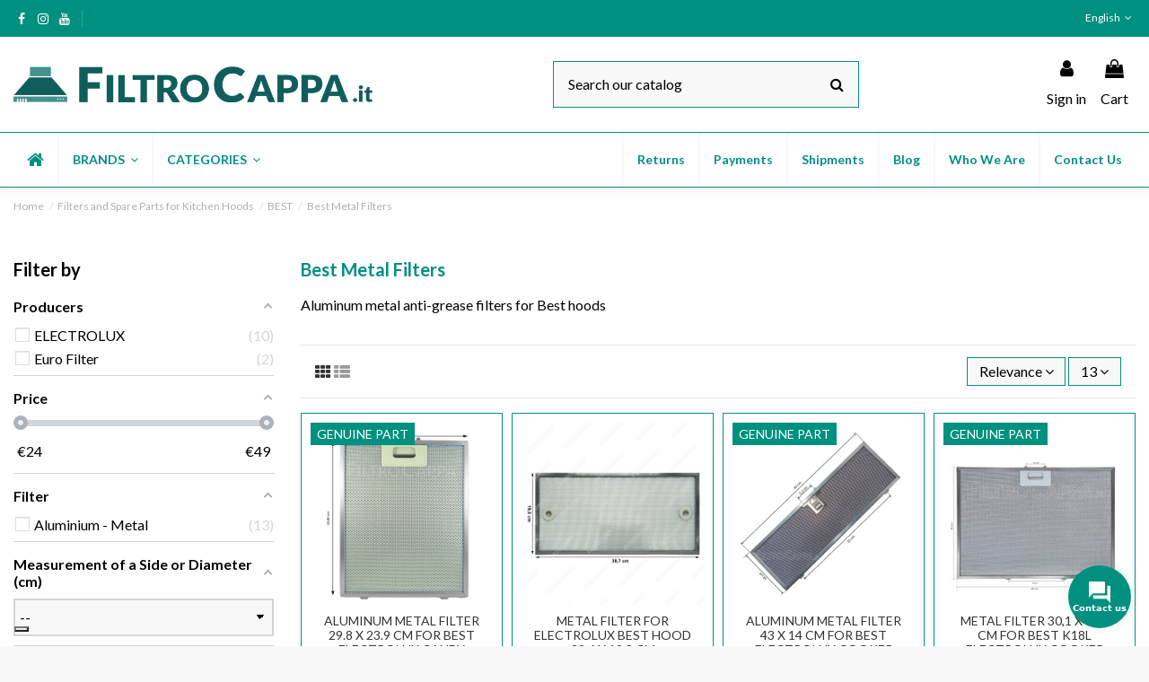

--- FILE ---
content_type: text/html; charset=utf-8
request_url: https://www.filtrocappa.it/en/111-best-metal-filters
body_size: 31825
content:
<!doctype html>
<html lang="en">

<head>
    
        
  <meta charset="utf-8">


  <meta http-equiv="x-ua-compatible" content="ie=edge">



  


  


  <title>Metal Anti-grease Filters for Best Extractor Hoods</title>

  
    
  
  <meta name="description" content="Discover the aluminum metal grease filters for Best hoods. Original and compatible products with dedicated fast customer support.">
  <meta name="keywords" content="Metal Filters, Metal Filters, Best hood, grease filter, Best hood filter, replace the hood filter, Best hood filter, Filters, Metallic, anti-grease, Aluminum, Best, Metal Filters, grease filter">
    
                                        <link rel="canonical" href="https://www.filtrocappa.it/en/111-best-metal-filters">
                        

  
          <link rel="alternate" href="https://www.filtrocappa.it/it/111-filtri-metallici-best" hreflang="it">
            <link rel="alternate" href="https://www.filtrocappa.it/it/111-filtri-metallici-best" hreflang="x-default">
                <link rel="alternate" href="https://www.filtrocappa.it/en/111-best-metal-filters" hreflang="en-us">
                <link rel="alternate" href="https://www.filtrocappa.it/de/111-beste-metallfilter" hreflang="de-de">
                <link rel="alternate" href="https://www.filtrocappa.it/es/111-los-mejores-filtros-de-metal" hreflang="es-es">
                <link rel="alternate" href="https://www.filtrocappa.it/fr/111-meilleurs-filtres-metalliques" hreflang="fr-fr">
                <link rel="alternate" href="https://www.filtrocappa.it/pt/111-melhores-filtros-de-metal" hreflang="pt-pt">
            



    <meta property="og:title" content="Metal Anti-grease Filters for Best Extractor Hoods"/>
    <meta property="og:url" content="https://www.filtrocappa.it/en/111-best-metal-filters"/>
    <meta property="og:site_name" content="FiltroCappa.it"/>
    <meta property="og:description" content="Discover the aluminum metal grease filters for Best hoods. Original and compatible products with dedicated fast customer support.">
    <meta property="og:type" content="website">



            <meta property="og:image" content="https://www.filtrocappa.it/c/111-category_default/best-metal-filters.jpg">
        <meta property="og:image:width" content="1003">
        <meta property="og:image:height" content="200">
    





      <meta name="viewport" content="initial-scale=1,user-scalable=no,maximum-scale=1,width=device-width">
  


  <meta name="theme-color" content="#009080">
  <meta name="msapplication-navbutton-color" content="#009080">


  <link rel="icon" type="image/vnd.microsoft.icon" href="https://www.filtrocappa.it/img/favicon.ico?1712839901">
  <link rel="shortcut icon" type="image/x-icon" href="https://www.filtrocappa.it/img/favicon.ico?1712839901">
      <link rel="apple-touch-icon" href="/img/cms/LOGO_min.jpg">
        <link rel="icon" sizes="192x192" href="/img/cms/LOGO_min.jpg">
  


<script type="application/ld+json">

{
"@context": "https://schema.org",
"@type": "Organization",
"url": "https://www.filtrocappa.it/",
"name": "FiltroCappa.it",
"logo": "https://www.filtrocappa.it/img/filtrocappait-logo-1638894109.jpg",
"@id": "#store-organization"
}

</script>




    <link rel="stylesheet" href="https://www.filtrocappa.it/themes/warehouse/assets/cache/theme-2f9738767.css" type="text/css" media="all">




<link rel="preload" as="font"
      href="/themes/warehouse/assets/css/font-awesome/fonts/fontawesome-webfont.woff?v=4.7.0"
      type="font/woff" crossorigin="anonymous">
<link rel="preload" as="font"
      href="/themes/warehouse/assets/css/font-awesome/fonts/fontawesome-webfont.woff2?v=4.7.0"
      type="font/woff2" crossorigin="anonymous">

<link  rel="preload stylesheet"  as="style" href="/themes/warehouse/assets/css/font-awesome/css/font-awesome-preload.css"
       type="text/css" crossorigin="anonymous">





  

  <script>
        var af_ajax_path = "https:\/\/www.filtrocappa.it\/en\/module\/amazzingfilter\/ajax?ajax=1";
        var af_classes = {"load_font":1,"icon-filter":"icon-filter","u-times":"u-times","icon-eraser":"icon-eraser","icon-lock":"icon-lock","icon-unlock-alt":"icon-unlock-alt","icon-minus":"icon-minus","icon-plus":"icon-plus","icon-check":"icon-check","icon-save":"icon-save","js-product-miniature":"js-product-miniature","pagination":"pagination"};
        var af_id_cat = 111;
        var af_ids = {"main":"main"};
        var af_product_count_text = "";
        var af_product_list_class = "af-product-list";
        var current_controller = "category";
        var elementorFrontendConfig = {"isEditMode":"","stretchedSectionContainer":"","instagramToken":false,"is_rtl":false};
        var iqitTheme = {"rm_sticky":"0","rm_breakpoint":0,"op_preloader":"0","cart_style":"floating","cart_confirmation":"modal","h_layout":"2","f_fixed":0,"f_layout":"5","h_absolute":"0","h_sticky":"0","hw_width":"inherit","hm_submenu_width":"default","h_search_type":"box","pl_lazyload":true,"pl_infinity":false,"pl_rollover":true,"pl_crsl_autoplay":true,"pl_slider_ld":4,"pl_slider_d":3,"pl_slider_t":2,"pl_slider_p":2,"pp_thumbs":"bottom","pp_zoom":"inner","pp_image_layout":"carousel","pp_tabs":"accordion","pl_grid_qty":false};
        var iqitextendedproduct = {"speed":"70"};
        var iqitmegamenu = {"sticky":"false","containerSelector":"#wrapper > .container"};
        var is_17 = 1;
        var load_more = false;
        var page_link_rewrite_text = "page";
        var prestashop = {"cart":{"products":[],"totals":{"total":{"type":"total","label":"Total","amount":0,"value":"\u20ac0.00"},"total_including_tax":{"type":"total","label":"Total (tax incl.)","amount":0,"value":"\u20ac0.00"},"total_excluding_tax":{"type":"total","label":"Total (tax excl.)","amount":0,"value":"\u20ac0.00"}},"subtotals":{"products":{"type":"products","label":"Subtotal","amount":0,"value":"\u20ac0.00"},"discounts":null,"shipping":{"type":"shipping","label":"Shipping","amount":0,"value":""},"tax":{"type":"tax","label":"Included taxes","amount":0,"value":"\u20ac0.00"}},"products_count":0,"summary_string":"0 items","vouchers":{"allowed":1,"added":[]},"discounts":[],"minimalPurchase":0,"minimalPurchaseRequired":""},"currency":{"name":"Euro","iso_code":"EUR","iso_code_num":"978","sign":"\u20ac"},"customer":{"lastname":null,"firstname":null,"email":null,"birthday":null,"newsletter":null,"newsletter_date_add":null,"optin":null,"website":null,"company":null,"siret":null,"ape":null,"is_logged":false,"gender":{"type":null,"name":null},"addresses":[]},"language":{"name":"English (English)","iso_code":"en","locale":"en-US","language_code":"en-us","is_rtl":"0","date_format_lite":"m\/d\/Y","date_format_full":"m\/d\/Y H:i:s","id":2},"page":{"title":"","canonical":"https:\/\/www.filtrocappa.it\/en\/111-best-metal-filters","meta":{"title":"Metal Anti-grease Filters for Best Extractor Hoods","description":"Discover the aluminum metal grease filters for Best hoods. Original and compatible products with dedicated fast customer support.","keywords":"Metal Filters, Metal Filters, Best hood, grease filter, Best hood filter, replace the hood filter, Best hood filter, Filters, Metallic, anti-grease, Aluminum, Best, Metal Filters, grease filter","robots":"index"},"page_name":"category","body_classes":{"lang-en":true,"lang-rtl":false,"country-IT":true,"currency-EUR":true,"layout-left-column":true,"page-category":true,"tax-display-disabled":true,"category-id-111":true,"category-Best Metal Filters":true,"category-id-parent-8":true,"category-depth-level-4":true},"admin_notifications":[]},"shop":{"name":"FiltroCappa.it","logo":"https:\/\/www.filtrocappa.it\/img\/filtrocappait-logo-1638894109.jpg","stores_icon":"https:\/\/www.filtrocappa.it\/img\/logo_stores.png","favicon":"https:\/\/www.filtrocappa.it\/img\/favicon.ico"},"urls":{"base_url":"https:\/\/www.filtrocappa.it\/","current_url":"https:\/\/www.filtrocappa.it\/en\/111-best-metal-filters","shop_domain_url":"https:\/\/www.filtrocappa.it","img_ps_url":"https:\/\/www.filtrocappa.it\/img\/","img_cat_url":"https:\/\/www.filtrocappa.it\/img\/c\/","img_lang_url":"https:\/\/www.filtrocappa.it\/img\/l\/","img_prod_url":"https:\/\/www.filtrocappa.it\/img\/p\/","img_manu_url":"https:\/\/www.filtrocappa.it\/img\/m\/","img_sup_url":"https:\/\/www.filtrocappa.it\/img\/su\/","img_ship_url":"https:\/\/www.filtrocappa.it\/img\/s\/","img_store_url":"https:\/\/www.filtrocappa.it\/img\/st\/","img_col_url":"https:\/\/www.filtrocappa.it\/img\/co\/","img_url":"https:\/\/www.filtrocappa.it\/themes\/warehouse\/assets\/img\/","css_url":"https:\/\/www.filtrocappa.it\/themes\/warehouse\/assets\/css\/","js_url":"https:\/\/www.filtrocappa.it\/themes\/warehouse\/assets\/js\/","pic_url":"https:\/\/www.filtrocappa.it\/upload\/","pages":{"address":"https:\/\/www.filtrocappa.it\/en\/address","addresses":"https:\/\/www.filtrocappa.it\/en\/addresses","authentication":"https:\/\/www.filtrocappa.it\/en\/login","cart":"https:\/\/www.filtrocappa.it\/en\/cart","category":"https:\/\/www.filtrocappa.it\/en\/index.php?controller=category","cms":"https:\/\/www.filtrocappa.it\/en\/index.php?controller=cms","contact":"https:\/\/www.filtrocappa.it\/en\/contact-us","discount":"https:\/\/www.filtrocappa.it\/en\/discount","guest_tracking":"https:\/\/www.filtrocappa.it\/en\/guest-tracking","history":"https:\/\/www.filtrocappa.it\/en\/order-history","identity":"https:\/\/www.filtrocappa.it\/en\/identity","index":"https:\/\/www.filtrocappa.it\/en\/","my_account":"https:\/\/www.filtrocappa.it\/en\/my-account","order_confirmation":"https:\/\/www.filtrocappa.it\/en\/order-confirmation","order_detail":"https:\/\/www.filtrocappa.it\/en\/index.php?controller=order-detail","order_follow":"https:\/\/www.filtrocappa.it\/en\/order-follow","order":"https:\/\/www.filtrocappa.it\/en\/order","order_return":"https:\/\/www.filtrocappa.it\/en\/index.php?controller=order-return","order_slip":"https:\/\/www.filtrocappa.it\/en\/credit-slip","pagenotfound":"https:\/\/www.filtrocappa.it\/en\/page-not-found","password":"https:\/\/www.filtrocappa.it\/en\/password-recovery","pdf_invoice":"https:\/\/www.filtrocappa.it\/en\/index.php?controller=pdf-invoice","pdf_order_return":"https:\/\/www.filtrocappa.it\/en\/index.php?controller=pdf-order-return","pdf_order_slip":"https:\/\/www.filtrocappa.it\/en\/index.php?controller=pdf-order-slip","prices_drop":"https:\/\/www.filtrocappa.it\/en\/prices-drop","product":"https:\/\/www.filtrocappa.it\/en\/index.php?controller=product","search":"https:\/\/www.filtrocappa.it\/en\/search","sitemap":"https:\/\/www.filtrocappa.it\/en\/mappa-del-sito","stores":"https:\/\/www.filtrocappa.it\/en\/stores","supplier":"https:\/\/www.filtrocappa.it\/en\/supplier","register":"https:\/\/www.filtrocappa.it\/en\/login?create_account=1","order_login":"https:\/\/www.filtrocappa.it\/en\/order?login=1"},"alternative_langs":{"it":"https:\/\/www.filtrocappa.it\/it\/111-filtri-metallici-best","en-us":"https:\/\/www.filtrocappa.it\/en\/111-best-metal-filters","de-de":"https:\/\/www.filtrocappa.it\/de\/111-beste-metallfilter","es-es":"https:\/\/www.filtrocappa.it\/es\/111-los-mejores-filtros-de-metal","fr-fr":"https:\/\/www.filtrocappa.it\/fr\/111-meilleurs-filtres-metalliques","pt-pt":"https:\/\/www.filtrocappa.it\/pt\/111-melhores-filtros-de-metal"},"theme_assets":"\/themes\/warehouse\/assets\/","actions":{"logout":"https:\/\/www.filtrocappa.it\/en\/?mylogout="},"no_picture_image":{"bySize":{"small_default":{"url":"https:\/\/www.filtrocappa.it\/img\/p\/en-default-small_default.jpg","width":150,"height":150},"cart_default":{"url":"https:\/\/www.filtrocappa.it\/img\/p\/en-default-cart_default.jpg","width":200,"height":200},"home_default":{"url":"https:\/\/www.filtrocappa.it\/img\/p\/en-default-home_default.jpg","width":500,"height":500},"large_default":{"url":"https:\/\/www.filtrocappa.it\/img\/p\/en-default-large_default.jpg","width":600,"height":600},"medium_default":{"url":"https:\/\/www.filtrocappa.it\/img\/p\/en-default-medium_default.jpg","width":700,"height":700},"thickbox_default":{"url":"https:\/\/www.filtrocappa.it\/img\/p\/en-default-thickbox_default.jpg","width":1500,"height":1500}},"small":{"url":"https:\/\/www.filtrocappa.it\/img\/p\/en-default-small_default.jpg","width":150,"height":150},"medium":{"url":"https:\/\/www.filtrocappa.it\/img\/p\/en-default-large_default.jpg","width":600,"height":600},"large":{"url":"https:\/\/www.filtrocappa.it\/img\/p\/en-default-thickbox_default.jpg","width":1500,"height":1500},"legend":""}},"configuration":{"display_taxes_label":false,"display_prices_tax_incl":true,"is_catalog":false,"show_prices":true,"opt_in":{"partner":false},"quantity_discount":{"type":"price","label":"Unit price"},"voucher_enabled":1,"return_enabled":0},"field_required":[],"breadcrumb":{"links":[{"title":"Home","url":"https:\/\/www.filtrocappa.it\/en\/"},{"title":"Filters and Spare Parts for Kitchen Hoods","url":"https:\/\/www.filtrocappa.it\/en\/3-filters-and-spare-parts"},{"title":"BEST","url":"https:\/\/www.filtrocappa.it\/en\/8-best"},{"title":"Best Metal Filters","url":"https:\/\/www.filtrocappa.it\/en\/111-best-metal-filters"}],"count":4},"link":{"protocol_link":"https:\/\/","protocol_content":"https:\/\/"},"time":1764341623,"static_token":"a2d5cc44669a90702f7593f279f92047","token":"9f98919edc99c792b6d4a2904b251502","debug":false};
        var psemailsubscription_subscription = "https:\/\/www.filtrocappa.it\/en\/module\/ps_emailsubscription\/subscription";
        var show_load_more_btn = true;
        var stgrecaptcha = {"invisible_v2":"1","site_key":"6LdrqTkdAAAAAHWiMLKk3czZ3YlZ7N6B1-DN__qk","login_attempts":"5","theme":"light","type":"image","size":"normal","lang":"en","logged_in":"0","no_connect":"0","news_delay":"1","login":{"enabled":"0","selector":"body#authentication #login-form .forgot-password","html":"<div class=\"stgr_login stgr_box form-group row\"><label class=\"col-md-3 form-control-label required\">Captcha<\/label><div class=\"col-md-9\"><div class=\"g-recaptcha\"><\/div><\/div><\/div>","append":"1"},"register":{"enabled":"1","selector":"body#authentication #customer-form > section","html":"<div class=\"stgr_register stgr_box form-group row\"><label class=\"col-md-3 form-control-label required\">Captcha<\/label><div class=\"col-md-9\"><div class=\"g-recaptcha\"><\/div><\/div><\/div>","append":"0"},"contact":{"enabled":"1","selector":".contact-form .form-fields","html":"<div class=\"stgr_contact stgr_box form-group row\"><label class=\"col-md-3 form-control-label required\">Captcha<\/label><div class=\"col-md-9\"><div class=\"g-recaptcha\"><\/div><\/div><\/div>","append":"0"},"opclogin":{"enabled":"0","selector":"body#checkout #login-form .forgot-password","html":"<div class=\"stgr_opclogin stgr_box form-group row\"><label class=\"col-md-3 form-control-label required\">Captcha<\/label><div class=\"col-md-9\"><div class=\"g-recaptcha\"><\/div><\/div><\/div>","append":"1"},"opcregister":{"enabled":"0","selector":"body#checkout #customer-form > section","html":"<div class=\"stgr_opcregister stgr_box form-group row\"><label class=\"col-md-3 form-control-label required\">Captcha<\/label><div class=\"col-md-9\"><div class=\"g-recaptcha\"><\/div><\/div><\/div>","append":"0"},"emailsubscription":{"enabled":"0","selector":".block_newsletter form .col-xs-12:first","html":"<div class=\"stgr_emailsubscription stgr_box col-xs-12 mt-1\"><div class=\"g-recaptcha\"><\/div><\/div>","append":"2"},"forms":{"login":{"id":"login","val":1,"name":"Login form"},"register":{"id":"register","val":1,"name":"Register form"},"contact":{"id":"contact","val":1,"name":"Contact form"},"opclogin":{"id":"opclogin","val":1,"name":"One page checkout Login form"},"opcregister":{"id":"opcregister","val":1,"name":"One page checkout register form"},"emailsubscription":{"id":"emailsubscription","val":1,"name":"Newsletter subscription"}}};
      </script>



  <style type="text/css">@media(max-width:767px){#amazzing_filter{position:fixed;opacity:0;}}</style>

    <meta id="js-rcpgtm-tracking-config" data-tracking-data="%7B%22bing%22%3A%7B%22tracking_id%22%3A%22%22%2C%22feed%22%3A%7B%22id_product_prefix%22%3A%22%22%2C%22id_product_source_key%22%3A%22id_product%22%2C%22id_variant_prefix%22%3A%22%22%2C%22id_variant_source_key%22%3A%22id_attribute%22%7D%7D%2C%22context%22%3A%7B%22browser%22%3A%7B%22device_type%22%3A1%7D%2C%22localization%22%3A%7B%22id_country%22%3A10%2C%22country_code%22%3A%22IT%22%2C%22id_currency%22%3A1%2C%22currency_code%22%3A%22EUR%22%2C%22id_lang%22%3A2%2C%22lang_code%22%3A%22en%22%7D%2C%22page%22%3A%7B%22controller_name%22%3A%22category%22%2C%22products_per_page%22%3A20%2C%22category%22%3A%7B%22id_category%22%3A111%2C%22name%22%3A%22Best%20Metal%20Filters%22%2C%22path%22%3A%5B%22Home%22%2C%22Filters%20and%20Spare%20Parts%20for%20Kitchen%20Hoods%22%2C%22BEST%22%2C%22Best%20Metal%20Filters%22%5D%7D%2C%22search_term%22%3A%22%22%7D%2C%22shop%22%3A%7B%22id_shop%22%3A1%2C%22shop_name%22%3A%22FiltroCappa.it%22%2C%22base_dir%22%3A%22https%3A%2F%2Fwww.filtrocappa.it%2F%22%7D%2C%22tracking_module%22%3A%7B%22module_name%22%3A%22rcpgtagmanager%22%2C%22checkout_module%22%3A%7B%22module%22%3A%22default%22%2C%22controller%22%3A%22order%22%7D%2C%22service_version%22%3A%2217%22%2C%22token%22%3A%2223ff23ef0040964b5e41e194969ac485%22%7D%2C%22user%22%3A%5B%5D%7D%2C%22criteo%22%3A%7B%22tracking_id%22%3A%22%22%2C%22feed%22%3A%7B%22id_product_prefix%22%3A%22%22%2C%22id_product_source_key%22%3A%22id_product%22%2C%22id_variant_prefix%22%3A%22%22%2C%22id_variant_source_key%22%3A%22id_attribute%22%7D%7D%2C%22facebook%22%3A%7B%22tracking_id%22%3A%221029648677780301%22%2C%22feed%22%3A%7B%22id_product_prefix%22%3A%22274446264331379%22%2C%22id_product_source_key%22%3A%22id_product%22%2C%22id_variant_prefix%22%3A%22%22%2C%22id_variant_source_key%22%3A%22id_attribute%22%7D%7D%2C%22ga4%22%3A%7B%22tracking_id%22%3A%22G-600B0XNXT4%22%2C%22is_data_import%22%3Afalse%7D%2C%22gads%22%3A%7B%22tracking_id%22%3A%22851896618%22%2C%22merchant_id%22%3A%22519070756%22%2C%22conversion_labels%22%3A%7B%22create_account%22%3A%22%22%2C%22product_view%22%3A%22%22%2C%22add_to_cart%22%3A%22%22%2C%22begin_checkout%22%3A%22%22%2C%22purchase%22%3A%229gCtCMPLr7YZEKrSm5YD%22%7D%7D%2C%22gfeeds%22%3A%7B%22retail%22%3A%7B%22is_enabled%22%3Afalse%2C%22id_product_prefix%22%3A%22%22%2C%22id_product_source_key%22%3A%22id_product%22%2C%22id_variant_prefix%22%3A%22%22%2C%22id_variant_source_key%22%3A%22id_attribute%22%7D%2C%22custom%22%3A%7B%22is_enabled%22%3Afalse%2C%22id_product_prefix%22%3A%22%22%2C%22id_product_source_key%22%3A%22id_product%22%2C%22id_variant_prefix%22%3A%22%22%2C%22id_variant_source_key%22%3A%22id_attribute%22%2C%22is_id2%22%3Afalse%7D%7D%2C%22gtm%22%3A%7B%22tracking_id%22%3A%22GTM-TL45BVM%22%2C%22is_disable_tracking%22%3Afalse%2C%22server_url%22%3A%22%22%7D%2C%22optimize%22%3A%7B%22tracking_id%22%3A%22%22%2C%22is_async%22%3Afalse%2C%22hiding_class_name%22%3A%22optimize-loading%22%2C%22hiding_timeout%22%3A3000%7D%2C%22pinterest%22%3A%7B%22tracking_id%22%3A%22%22%2C%22feed%22%3A%7B%22id_product_prefix%22%3A%22%22%2C%22id_product_source_key%22%3A%22id_product%22%2C%22id_variant_prefix%22%3A%22%22%2C%22id_variant_source_key%22%3A%22id_attribute%22%7D%7D%2C%22tiktok%22%3A%7B%22tracking_id%22%3A%22%22%2C%22feed%22%3A%7B%22id_product_prefix%22%3A%22%22%2C%22id_product_source_key%22%3A%22id_product%22%2C%22id_variant_prefix%22%3A%22%22%2C%22id_variant_source_key%22%3A%22id_attribute%22%7D%7D%2C%22twitter%22%3A%7B%22tracking_id%22%3A%22%22%2C%22events%22%3A%7B%22add_to_cart_id%22%3A%22%22%2C%22payment_info_id%22%3A%22%22%2C%22checkout_initiated_id%22%3A%22%22%2C%22product_view_id%22%3A%22%22%2C%22lead_id%22%3A%22%22%2C%22purchase_id%22%3A%22%22%2C%22search_id%22%3A%22%22%7D%2C%22feed%22%3A%7B%22id_product_prefix%22%3A%22%22%2C%22id_product_source_key%22%3A%22id_product%22%2C%22id_variant_prefix%22%3A%22%22%2C%22id_variant_source_key%22%3A%22id_attribute%22%7D%7D%7D">
    <script type="text/javascript" data-keepinline="true" data-cfasync="false" src="/modules/rcpgtagmanager/views/js/hook/trackingClient.bundle.js"></script>

<script src="https://cdn.brevo.com/js/sdk-loader.js" async></script>
<script>
    window.Brevo = window.Brevo || [];
    Brevo.push([
        "init",
        {
            client_key: "ameib37coh0afs4kvj5j72y6",
            email_id: "",
        },
    ]);
</script>




    
    
     <meta name="facebook-domain-verification" content="eisx6amqs7n7g0fiixe1yr2og1y5fb" />
<meta name="google-site-verification" content="LK8Y7oDjMoc3I93njQWkmHX4rwVz8OiVR57p4KXnTVo" />
 </head>

<body id="category" class="lang-en country-it currency-eur layout-left-column page-category tax-display-disabled category-id-111 category-best-metal-filters category-id-parent-8 category-depth-level-4 body-desktop-header-style-w-2">


    




    


<main id="main-page-content"  >
    
            

    <header id="header" class="desktop-header-style-w-2">
        
            
  <div class="header-banner">
    
  </div>




            <nav class="header-nav">
        <div class="container">
    
        <div class="row justify-content-between">
            <div class="col col-auto col-md left-nav">
                 <div class="d-inline-block"> 

<ul class="social-links _topbar" itemscope itemtype="https://schema.org/Organization" itemid="#store-organization">
    <li class="facebook"><a itemprop="sameAs" href="https://www.facebook.com/filtrocappa" target="_blank" rel="noreferrer noopener"><i class="fa fa-facebook fa-fw" aria-hidden="true"></i></a></li>    <li class="instagram"><a itemprop="sameAs" href="https://www.instagram.com/filtrocappa/" target="_blank" rel="noreferrer noopener"><i class="fa fa-instagram fa-fw" aria-hidden="true"></i></a></li>      <li class="youtube"><a href="https://www.youtube.com/channel/UClHyeBuj4m7bFL3PGpcGeVg/featured" target="_blank" rel="noreferrer noopener"><i class="fa fa-youtube fa-fw" aria-hidden="true"></i></a></li>    </ul>

 </div>                             <div class="block-iqitlinksmanager block-iqitlinksmanager-2 block-links-inline d-inline-block">
            <ul>
                            </ul>
        </div>
    
            </div>
            <div class="col col-auto center-nav text-center">
                
             </div>
            <div class="col col-auto col-md right-nav text-right">
                

<div id="language_selector" class="d-inline-block">
    <div class="language-selector-wrapper d-inline-block">
        <div class="language-selector dropdown js-dropdown">
            <a class="expand-more" data-toggle="dropdown" data-iso-code="en"><img width="16" height="11" src="https://www.filtrocappa.it/img/l/2.jpg" alt="English" class="img-fluid lang-flag" /> English <i class="fa fa-angle-down fa-fw" aria-hidden="true"></i></a>
            <div class="dropdown-menu">
                <ul>
                    					
											
												
													<li >
								<a href="https://www.filtrocappa.it/it/111-filtri-metallici-best" rel="alternate" hreflang="it" class="dropdown-item">
									<img width="16" height="11" src="https://www.filtrocappa.it/img/l/1.jpg" alt="Italiano" class="img-fluid lang-flag" data-iso-code="it" />
									Italiano
								</a>
							</li>
																	
												
													<li  class="current" >
								<a href="https://www.filtrocappa.it/en/111-best-metal-filters" rel="alternate" hreflang="en" class="dropdown-item">
									<img width="16" height="11" src="https://www.filtrocappa.it/img/l/2.jpg" alt="English" class="img-fluid lang-flag" data-iso-code="en" />
									English
								</a>
							</li>
																	
												
													<li >
								<a href="https://www.filtrocappa.it/de/111-beste-metallfilter" rel="alternate" hreflang="de" class="dropdown-item">
									<img width="16" height="11" src="https://www.filtrocappa.it/img/l/3.jpg" alt="Deutsch" class="img-fluid lang-flag" data-iso-code="de" />
									Deutsch
								</a>
							</li>
																	
												
													<li >
								<a href="https://www.filtrocappa.it/es/111-los-mejores-filtros-de-metal" rel="alternate" hreflang="es" class="dropdown-item">
									<img width="16" height="11" src="https://www.filtrocappa.it/img/l/4.jpg" alt="Español" class="img-fluid lang-flag" data-iso-code="es" />
									Español
								</a>
							</li>
																	
												
													<li >
								<a href="https://www.filtrocappa.it/fr/111-meilleurs-filtres-metalliques" rel="alternate" hreflang="fr" class="dropdown-item">
									<img width="16" height="11" src="https://www.filtrocappa.it/img/l/5.jpg" alt="Français" class="img-fluid lang-flag" data-iso-code="fr" />
									Français
								</a>
							</li>
																	
												
													<li >
								<a href="https://www.filtrocappa.it/pt/111-melhores-filtros-de-metal" rel="alternate" hreflang="pt" class="dropdown-item">
									<img width="16" height="11" src="https://www.filtrocappa.it/img/l/6.jpg" alt="Português" class="img-fluid lang-flag" data-iso-code="pt" />
									Português
								</a>
							</li>
											                </ul>
            </div>
        </div>
    </div>
</div>

             </div>
        </div>

                        </div>
            </nav>
        



<div id="desktop-header" class="desktop-header-style-2">
    
            
<div class="header-top">
    <div id="desktop-header-container" class="container">
        <div class="row align-items-center">
                            <div class="col col-auto col-header-left">
                    <div id="desktop_logo">
                        <a href="https://www.filtrocappa.it/">
                            <img class="logo img-fluid"
                                 src="https://www.filtrocappa.it/img/filtrocappait-logo-1638894109.jpg"                                  alt="FiltroCappa.it">
                        </a>
                    </div>
                    
                </div>
                <div class="col col-header-center">
                                        <!-- Block search module TOP -->

<!-- Block search module TOP -->
<div id="search_widget" class="search-widget" data-search-controller-url="https://www.filtrocappa.it/en/module/iqitsearch/searchiqit">
    <form method="get" action="https://www.filtrocappa.it/en/module/iqitsearch/searchiqit">
        <div class="input-group">
            <input type="text" name="s" value="" data-all-text="Show all results"
                   data-blog-text="Blog post"
                   data-product-text="Product"
                   data-brands-text="Brand"
                   placeholder="Search our catalog" class="form-control form-search-control" />
            <button type="submit" class="search-btn">
                <i class="fa fa-search"></i>
            </button>
        </div>
    </form>
</div>
<!-- /Block search module TOP -->

<!-- /Block search module TOP -->


                    
                </div>
                        <div class="col col-auto col-header-right">
                <div class="row no-gutters justify-content-end">

                    
                                            <div id="header-user-btn" class="col col-auto header-btn-w header-user-btn-w">
            <a href="https://www.filtrocappa.it/en/my-account"
           title="Log in to your customer account"
           rel="nofollow" class="header-btn header-user-btn">
            <i class="fa fa-user fa-fw icon" aria-hidden="true"></i>
            <span class="title">Sign in</span>
        </a>
    </div>









                                        

                    

                                            
                                                    <div id="ps-shoppingcart-wrapper" class="col col-auto">
    <div id="ps-shoppingcart"
         class="header-btn-w header-cart-btn-w ps-shoppingcart dropdown">
         <div id="blockcart" class="blockcart cart-preview"
         data-refresh-url="//www.filtrocappa.it/en/module/ps_shoppingcart/ajax">
        <a id="cart-toogle" class="cart-toogle header-btn header-cart-btn" data-toggle="dropdown" data-display="static">
            <i class="fa fa-shopping-bag fa-fw icon" aria-hidden="true"><span class="cart-products-count-btn  d-none">0</span></i>
            <span class="info-wrapper">
            <span class="title">Cart</span>
            <span class="cart-toggle-details">
            <span class="text-faded cart-separator"> / </span>
                            Empty
                        </span>
            </span>
        </a>
        <div id="_desktop_blockcart-content" class="dropdown-menu-custom dropdown-menu">
    <div id="blockcart-content" class="blockcart-content" >
        <div class="cart-title">
            <span class="modal-title">Your cart</span>
            <button type="button" id="js-cart-close" class="close">
                <span>×</span>
            </button>
            <hr>
        </div>
                    <span class="no-items">There are no more items in your cart</span>
            </div>
</div> </div>




    </div>
</div>
                                                
                                    </div>
                
            </div>
            <div class="col-12">
                <div class="row">
                    
                </div>
            </div>
        </div>
    </div>
</div>
<div class="container iqit-megamenu-container">	<div id="iqitmegamenu-wrapper" class="iqitmegamenu-wrapper iqitmegamenu-all">
		<div class="container container-iqitmegamenu">
		<div id="iqitmegamenu-horizontal" class="iqitmegamenu  clearfix" role="navigation">

								
				<nav id="cbp-hrmenu" class="cbp-hrmenu cbp-horizontal cbp-hrsub-narrow">
					<ul>
												<li id="cbp-hrmenu-tab-4" class="cbp-hrmenu-tab cbp-hrmenu-tab-4 cbp-onlyicon ">
	<a href="https://www.filtrocappa.it/en/" class="nav-link" >

								<span class="cbp-tab-title"> <i class="icon fa fa-home cbp-mainlink-icon"></i>
								</span>
														</a>
													</li>
												<li id="cbp-hrmenu-tab-3" class="cbp-hrmenu-tab cbp-hrmenu-tab-3  cbp-has-submeu">
	<a role="button" class="cbp-empty-mlink nav-link">

								<span class="cbp-tab-title">
								BRANDS <i class="fa fa-angle-down cbp-submenu-aindicator"></i></span>
														</a>
														<div class="cbp-hrsub col-12">
								<div class="cbp-hrsub-inner">
									<div class="container iqitmegamenu-submenu-container">
									
																																	




<div class="row menu_row menu-element  first_rows menu-element-id-1">
                

                                                




    <div class="col-3 cbp-menu-column cbp-menu-element menu-element-id-2 ">
        <div class="cbp-menu-column-inner">
                        
                
                
                                            <ul class="cbp-links cbp-valinks">
                                                                                                <li><a href="https://www.filtrocappa.it/en/434-airforce"
                                           >AIRFORCE</a>
                                    </li>
                                                                                                                                <li><a href="https://www.filtrocappa.it/en/4-airone"
                                           >AIRONE</a>
                                    </li>
                                                                                                                                <li><a href="https://www.filtrocappa.it/en/5-alno"
                                           >ALNO</a>
                                    </li>
                                                                                                                                <li><a href="https://www.filtrocappa.it/en/6-baraldi"
                                           >BARALDI</a>
                                    </li>
                                                                                                                                <li><a href="https://www.filtrocappa.it/en/7-barriviera"
                                           >BARRIVIERA</a>
                                    </li>
                                                                                                                                <li><a href="https://www.filtrocappa.it/en/398-bertazzoni"
                                           >BERTAZZONI</a>
                                    </li>
                                                                                                                                <li><a href="https://www.filtrocappa.it/en/8-best"
                                           >BEST</a>
                                    </li>
                                                                                                                                <li><a href="https://www.filtrocappa.it/en/429-beko"
                                           >BEKO</a>
                                    </li>
                                                                                                                                <li><a href="https://www.filtrocappa.it/en/9-binova"
                                           >BINOVA</a>
                                    </li>
                                                                                    </ul>
                    
                
            

            
            </div>    </div>
                                    




    <div class="col-3 cbp-menu-column cbp-menu-element menu-element-id-10 ">
        <div class="cbp-menu-column-inner">
                        
                
                
                                            <ul class="cbp-links cbp-valinks">
                                                                                                <li><a href="https://www.filtrocappa.it/en/10-bosch-siemens"
                                           >BOSCH SIEMENS</a>
                                    </li>
                                                                                                                                <li><a href="https://www.filtrocappa.it/en/11-candy"
                                           >CANDY</a>
                                    </li>
                                                                                                                                <li><a href="https://www.filtrocappa.it/en/12-electrolux"
                                           >ELECTROLUX</a>
                                    </li>
                                                                                                                                <li><a href="https://www.filtrocappa.it/en/13-turboair-elica"
                                           >TURBOAIR ELICA</a>
                                    </li>
                                                                                                                                <li><a href="https://www.filtrocappa.it/en/14-faber"
                                           >FABER</a>
                                    </li>
                                                                                                                                <li><a href="https://www.filtrocappa.it/en/15-falmec"
                                           >FALMEC</a>
                                    </li>
                                                                                                                                <li><a href="https://www.filtrocappa.it/en/16-fim-kappe"
                                           >FIM KAPPE</a>
                                    </li>
                                                                                                                                <li><a href="https://www.filtrocappa.it/en/17-foster"
                                           >FOSTER</a>
                                    </li>
                                                                                                                                <li><a href="https://www.filtrocappa.it/en/18-fox-group"
                                           >FOX GROUP</a>
                                    </li>
                                                                                    </ul>
                    
                
            

            
            </div>    </div>
                                    




    <div class="col-3 cbp-menu-column cbp-menu-element menu-element-id-11 ">
        <div class="cbp-menu-column-inner">
                        
                
                
                                            <ul class="cbp-links cbp-valinks">
                                                                                                <li><a href="https://www.filtrocappa.it/en/19-franke"
                                           >FRANKE</a>
                                    </li>
                                                                                                                                <li><a href="https://www.filtrocappa.it/en/20-galvamet"
                                           >GALVAMET</a>
                                    </li>
                                                                                                                                <li><a href="https://www.filtrocappa.it/en/421-gorenje"
                                           >GORENJE</a>
                                    </li>
                                                                                                                                <li><a href="https://www.filtrocappa.it/en/21-hotpoint-ariston"
                                           >HOTPOINT ARISTON</a>
                                    </li>
                                                                                                                                <li><a href="https://www.filtrocappa.it/en/22-ikea"
                                           >IKEA</a>
                                    </li>
                                                                                                                                <li><a href="https://www.filtrocappa.it/en/415-ilve"
                                           >ILVE</a>
                                    </li>
                                                                                                                                <li><a href="https://www.filtrocappa.it/en/394-lavin"
                                           >LAV.IN</a>
                                    </li>
                                                                                                                                <li><a href="https://www.filtrocappa.it/en/442-max-fire"
                                           >MAX FIRE</a>
                                    </li>
                                                                                                                                <li><a href="https://www.filtrocappa.it/en/23-jetair"
                                           >JETAIR</a>
                                    </li>
                                                                                                                                <li><a href="https://www.filtrocappa.it/en/24-rainox"
                                           >RAINOX</a>
                                    </li>
                                                                                    </ul>
                    
                
            

            
            </div>    </div>
                                    




    <div class="col-3 cbp-menu-column cbp-menu-element menu-element-id-12 ">
        <div class="cbp-menu-column-inner">
                        
                
                
                                            <ul class="cbp-links cbp-valinks">
                                                                                                <li><a href="https://www.filtrocappa.it/en/435-silverline"
                                           >SILVERLINE</a>
                                    </li>
                                                                                                                                <li><a href="https://www.filtrocappa.it/en/25-smeg"
                                           >SMEG</a>
                                    </li>
                                                                                                                                <li><a href="https://www.filtrocappa.it/en/26-star"
                                           >STAR</a>
                                    </li>
                                                                                                                                <li><a href="https://www.filtrocappa.it/en/27-tecnolam"
                                           >TECNOLAM</a>
                                    </li>
                                                                                                                                <li><a href="https://www.filtrocappa.it/en/28-tecnowind"
                                           >TECNOWIND</a>
                                    </li>
                                                                                                                                <li><a href="https://www.filtrocappa.it/en/29-teka"
                                           >TEKA</a>
                                    </li>
                                                                                                                                <li><a href="https://www.filtrocappa.it/en/30-trt"
                                           >TRT</a>
                                    </li>
                                                                                                                                <li><a href="https://www.filtrocappa.it/en/31-vortice"
                                           >VORTICE</a>
                                    </li>
                                                                                                                                <li><a href="https://www.filtrocappa.it/en/32-whirpool"
                                           >WHIRPOOL</a>
                                    </li>
                                                                                                                                <li><a href="https://www.filtrocappa.it/en/33-universale"
                                           >UNIVERSALE</a>
                                    </li>
                                                                                    </ul>
                    
                
            

            
            </div>    </div>
                            
                </div>
																					
																			</div>
								</div>
							</div>
													</li>
												<li id="cbp-hrmenu-tab-15" class="cbp-hrmenu-tab cbp-hrmenu-tab-15  cbp-has-submeu">
	<a role="button" class="cbp-empty-mlink nav-link">

								<span class="cbp-tab-title">
								CATEGORIES <i class="fa fa-angle-down cbp-submenu-aindicator"></i></span>
														</a>
														<div class="cbp-hrsub col-2">
								<div class="cbp-hrsub-inner">
									<div class="container iqitmegamenu-submenu-container">
									
																																	




<div class="row menu_row menu-element  first_rows menu-element-id-1">
                

                                                




    <div class="col-12 cbp-menu-column cbp-menu-element menu-element-id-2 ">
        <div class="cbp-menu-column-inner">
                        
                
                
                                            <ul class="cbp-links cbp-valinks">
                                                                                                <li><a href="https://www.filtrocappa.it/en/457-cavi-e-cablaggi"
                                           >Cavi e Cablaggi</a>
                                    </li>
                                                                                                                                <li><a href="https://www.filtrocappa.it/en/459-spotlights-and-ceiling-lights"
                                           >Spotlights and Ceiling Lights</a>
                                    </li>
                                                                                                                                <li><a href="https://www.filtrocappa.it/en/460-cloth-grease-filters"
                                           >Cloth grease filters</a>
                                    </li>
                                                                                                                                <li><a href="https://www.filtrocappa.it/en/454-metal-grease-filters"
                                           >Metal grease filters</a>
                                    </li>
                                                                                                                                <li><a href="https://www.filtrocappa.it/en/455-activated-carbon-filters"
                                           >Activated Carbon Filters</a>
                                    </li>
                                                                                                                                <li><a href="https://www.filtrocappa.it/en/461-hood-grills-and-fronts"
                                           >Hood Grills and Fronts</a>
                                    </li>
                                                                                                                                <li><a href="https://www.filtrocappa.it/en/456-motors"
                                           >Motors</a>
                                    </li>
                                                                                                                                <li><a href="https://www.filtrocappa.it/en/462-plastic-parts"
                                           >Plastic Parts</a>
                                    </li>
                                                                                                                                <li><a href="https://www.filtrocappa.it/en/463-gas-pistons"
                                           >Gas Pistons</a>
                                    </li>
                                                                                                                                <li><a href="https://www.filtrocappa.it/en/464-fittings-and-non-return-valves"
                                           >Fittings and Non-Return Valves</a>
                                    </li>
                                                                                                                                <li><a href="https://www.filtrocappa.it/en/465-electronic-cards"
                                           >Electronic Cards</a>
                                    </li>
                                                                                                                                <li><a href="https://www.filtrocappa.it/en/466-keyboards-and-sliders"
                                           >Keyboards and Sliders</a>
                                    </li>
                                                                                                                                <li><a href="https://www.filtrocappa.it/en/467-remote-controls"
                                           >Remote controls</a>
                                    </li>
                                                                                                                                <li><a href="https://www.filtrocappa.it/en/468-transformers"
                                           >Transformers</a>
                                    </li>
                                                                                    </ul>
                    
                
            

            
            </div>    </div>
                            
                </div>
																					
																			</div>
								</div>
							</div>
													</li>
												<li id="cbp-hrmenu-tab-5" class="cbp-hrmenu-tab cbp-hrmenu-tab-5 pull-right cbp-pulled-right ">
	<a href="https://www.filtrocappa.it/en/content/11-contacts" class="nav-link" >

								<span class="cbp-tab-title">
								Contact Us</span>
														</a>
													</li>
												<li id="cbp-hrmenu-tab-6" class="cbp-hrmenu-tab cbp-hrmenu-tab-6 pull-right cbp-pulled-right ">
	<a href="https://www.filtrocappa.it/en/content/4-about-us" class="nav-link" >

								<span class="cbp-tab-title">
								Who We Are</span>
														</a>
													</li>
												<li id="cbp-hrmenu-tab-11" class="cbp-hrmenu-tab cbp-hrmenu-tab-11 pull-right cbp-pulled-right ">
	<a href="/en/blog/" class="nav-link" >

								<span class="cbp-tab-title">
								Blog</span>
														</a>
													</li>
												<li id="cbp-hrmenu-tab-9" class="cbp-hrmenu-tab cbp-hrmenu-tab-9 pull-right cbp-pulled-right ">
	<a href="https://www.filtrocappa.it/en/content/9-price-and-shipping-methods" class="nav-link" >

								<span class="cbp-tab-title">
								Shipments</span>
														</a>
													</li>
												<li id="cbp-hrmenu-tab-8" class="cbp-hrmenu-tab cbp-hrmenu-tab-8 pull-right cbp-pulled-right ">
	<a href="https://www.filtrocappa.it/en/content/10-payments" class="nav-link" >

								<span class="cbp-tab-title">
								Payments</span>
														</a>
													</li>
												<li id="cbp-hrmenu-tab-7" class="cbp-hrmenu-tab cbp-hrmenu-tab-7 pull-right cbp-pulled-right ">
	<a href="https://www.filtrocappa.it/en/content/8-how-to-make-a-return" class="nav-link" >

								<span class="cbp-tab-title">
								Returns</span>
														</a>
													</li>
											</ul>
				</nav>
		</div>
		</div>
		<div id="sticky-cart-wrapper"></div>
	</div>

<div id="_desktop_iqitmegamenu-mobile">
	<div id="iqitmegamenu-mobile">
		
		<ul>
		



	
	<li><span class="mm-expand"><i class="fa fa-angle-down expand-icon" aria-hidden="true"></i><i class="fa fa-angle-up close-icon" aria-hidden="true"></i></span><a  href="https://www.filtrocappa.it/en/3-filters-and-spare-parts" >Filters and Spare Parts for Kitchen Hoods</a>
	<ul><li><span class="mm-expand"><i class="fa fa-angle-down expand-icon" aria-hidden="true"></i><i class="fa fa-angle-up close-icon" aria-hidden="true"></i></span><a  href="https://www.filtrocappa.it/en/434-airforce" >AIRFORCE</a>
	<ul><li><a  href="https://www.filtrocappa.it/en/441-airforce-spotlights-and-ceiling-lights" >Airforce  spotlights and ceiling lights</a></li><li><a  href="https://www.filtrocappa.it/en/438-airforce-activated-carbon-filters" >Airforce Activated Carbon Filters</a></li><li><a  href="https://www.filtrocappa.it/en/452-airforce-keyboards-and-sliders" >Airforce Keyboards and Sliders</a></li><li><a  href="https://www.filtrocappa.it/en/439-airforce-metal-filters" >Airforce Metal Filters</a></li></ul></li><li><span class="mm-expand"><i class="fa fa-angle-down expand-icon" aria-hidden="true"></i><i class="fa fa-angle-up close-icon" aria-hidden="true"></i></span><a  href="https://www.filtrocappa.it/en/4-airone" >AIRONE</a>
	<ul><li><a  href="https://www.filtrocappa.it/en/68-airone-activated-carbon-filters" >Airone Activated Carbon Filters</a></li><li><a  href="https://www.filtrocappa.it/en/77-airone-fittings-and-non-return-valves" >Airone Fittings and Non-Return Valves</a></li><li><a  href="https://www.filtrocappa.it/en/418-airone-gas-piston" >Airone Gas Piston</a></li><li><a  href="https://www.filtrocappa.it/en/72-airone-keyboards-and-sliders" >Airone Keyboards and Sliders</a></li><li><a  href="https://www.filtrocappa.it/en/74-airone-light-transformers" >Airone Light Transformers</a></li><li><a  href="https://www.filtrocappa.it/en/67-airone-metal-filters" >Airone Metal Filters</a></li><li><a  href="https://www.filtrocappa.it/en/71-airone-motors-and-impellers" >Airone Motors and Impellers</a></li><li><a  href="https://www.filtrocappa.it/en/75-airone-spotlights-and-ceiling-lights" >Airone spotlights and ceiling lights</a></li><li><a  href="https://www.filtrocappa.it/en/69-magnets-and-hooks-heron" >Magnets and Hooks Heron</a></li></ul></li><li><span class="mm-expand"><i class="fa fa-angle-down expand-icon" aria-hidden="true"></i><i class="fa fa-angle-up close-icon" aria-hidden="true"></i></span><a  href="https://www.filtrocappa.it/en/5-alno" >ALNO</a>
	<ul><li><a  href="https://www.filtrocappa.it/en/78-alno-metal-filters" >Alno Metal Filters</a></li><li><a  href="https://www.filtrocappa.it/en/88-fittings-and-non-return-valves-alno" >Fittings and Non-Return Valves Alno</a></li></ul></li><li><span class="mm-expand"><i class="fa fa-angle-down expand-icon" aria-hidden="true"></i><i class="fa fa-angle-up close-icon" aria-hidden="true"></i></span><a  href="https://www.filtrocappa.it/en/6-baraldi" >BARALDI</a>
	<ul><li><a  href="https://www.filtrocappa.it/en/90-baraldi-activated-carbon-filters" >Baraldi Activated Carbon Filters</a></li><li><a  href="https://www.filtrocappa.it/en/89-baraldi-metal-filters" >Baraldi Metal Filters</a></li><li><a  href="https://www.filtrocappa.it/en/93-baraldi-motors-and-impellers" >Baraldi Motors and Impellers</a></li></ul></li><li><span class="mm-expand"><i class="fa fa-angle-down expand-icon" aria-hidden="true"></i><i class="fa fa-angle-up close-icon" aria-hidden="true"></i></span><a  href="https://www.filtrocappa.it/en/7-barriviera" >BARRIVIERA</a>
	<ul><li><a  href="https://www.filtrocappa.it/en/101-barriviera-activated-carbon-filters" >Barriviera Activated Carbon Filters</a></li><li><a  href="https://www.filtrocappa.it/en/107-barriviera-light-transformers" >Barriviera Light Transformers</a></li><li><a  href="https://www.filtrocappa.it/en/100-barriviera-metal-filters" >Barriviera Metal Filters</a></li><li><a  href="https://www.filtrocappa.it/en/104-barriviera-motors-and-impellers" >Barriviera Motors and Impellers</a></li><li><a  href="https://www.filtrocappa.it/en/108-barriviera-spotlights-and-ceiling-lights" >Barriviera spotlights and ceiling lights</a></li></ul></li><li><span class="mm-expand"><i class="fa fa-angle-down expand-icon" aria-hidden="true"></i><i class="fa fa-angle-up close-icon" aria-hidden="true"></i></span><a  href="https://www.filtrocappa.it/en/429-beko" >BEKO</a>
	<ul><li><a  href="https://www.filtrocappa.it/en/430-beko-activated-carbon-filters" >Beko Activated Carbon Filters</a></li><li><a  href="https://www.filtrocappa.it/en/440-beko-metal-filters" >Beko Metal Filters</a></li></ul></li><li><span class="mm-expand"><i class="fa fa-angle-down expand-icon" aria-hidden="true"></i><i class="fa fa-angle-up close-icon" aria-hidden="true"></i></span><a  href="https://www.filtrocappa.it/en/398-bertazzoni" >BERTAZZONI</a>
	<ul><li><a  href="https://www.filtrocappa.it/en/400-bertazzoni-activated-carbon-filters" >Bertazzoni Activated Carbon Filters</a></li><li><a  href="https://www.filtrocappa.it/en/453-bertazzoni-metal-filters" >Bertazzoni Metal Filters</a></li></ul></li><li><span class="mm-expand"><i class="fa fa-angle-down expand-icon" aria-hidden="true"></i><i class="fa fa-angle-up close-icon" aria-hidden="true"></i></span><a  href="https://www.filtrocappa.it/en/8-best" >BEST</a>
	<ul><li><a  href="https://www.filtrocappa.it/en/112-best-activated-carbon-filters" >Best Activated Carbon Filters</a></li><li><a  href="https://www.filtrocappa.it/en/121-best-fittings-and-non-return-valves" >Best Fittings and Non-Return Valves</a></li><li><a  href="https://www.filtrocappa.it/en/405-best-keyboards-and-sliders" >Best Keyboards and Sliders</a></li><li><a  href="https://www.filtrocappa.it/en/118-best-light-transformers" >Best Light Transformers</a></li><li><a  href="https://www.filtrocappa.it/en/111-best-metal-filters" >Best Metal Filters</a></li><li><a  href="https://www.filtrocappa.it/en/115-best-motors-and-impellers" >Best Motors and Impellers</a></li><li><a  href="https://www.filtrocappa.it/en/119-best-spotlights-and-ceiling-lights" >Best Spotlights and Ceiling Lights</a></li></ul></li><li><span class="mm-expand"><i class="fa fa-angle-down expand-icon" aria-hidden="true"></i><i class="fa fa-angle-up close-icon" aria-hidden="true"></i></span><a  href="https://www.filtrocappa.it/en/9-binova" >BINOVA</a>
	<ul><li><a  href="https://www.filtrocappa.it/en/126-binova-motors-and-impellers" >Binova Motors and Impellers</a></li></ul></li><li><span class="mm-expand"><i class="fa fa-angle-down expand-icon" aria-hidden="true"></i><i class="fa fa-angle-up close-icon" aria-hidden="true"></i></span><a  href="https://www.filtrocappa.it/en/10-bosch-siemens" >BOSCH SIEMENS</a>
	<ul><li><a  href="https://www.filtrocappa.it/en/134-bosch-activated-carbon-filters" >Bosch Activated Carbon Filters</a></li><li><a  href="https://www.filtrocappa.it/en/143-bosch-fittings-and-non-return-valves" >Bosch Fittings and Non-Return Valves</a></li><li><a  href="https://www.filtrocappa.it/en/133-bosch-metal-filters" >Bosch Metal Filters</a></li><li><a  href="https://www.filtrocappa.it/en/142-bosch-plastic-parts" >Bosch Plastic Parts</a></li></ul></li><li><span class="mm-expand"><i class="fa fa-angle-down expand-icon" aria-hidden="true"></i><i class="fa fa-angle-up close-icon" aria-hidden="true"></i></span><a  href="https://www.filtrocappa.it/en/11-candy" >CANDY</a>
	<ul><li><a  href="https://www.filtrocappa.it/en/145-candy-activated-carbon-filters" >Candy Activated Carbon Filters</a></li><li><a  href="https://www.filtrocappa.it/en/154-candy-fittings-and-non-return-valves" >Candy Fittings and Non-Return Valves</a></li><li><a  href="https://www.filtrocappa.it/en/144-candy-metal-filters" >Candy Metal Filters</a></li></ul></li><li><span class="mm-expand"><i class="fa fa-angle-down expand-icon" aria-hidden="true"></i><i class="fa fa-angle-up close-icon" aria-hidden="true"></i></span><a  href="https://www.filtrocappa.it/en/12-electrolux" >ELECTROLUX</a>
	<ul><li><a  href="https://www.filtrocappa.it/en/156-electrolux-activated-carbon-filters" >Electrolux Activated Carbon Filters</a></li><li><a  href="https://www.filtrocappa.it/en/161-electrolux-electronic-cards" >Electrolux Electronic Cards</a></li><li><a  href="https://www.filtrocappa.it/en/165-electrolux-fittings-and-non-return-valves" >Electrolux Fittings and Non-Return Valves</a></li><li><a  href="https://www.filtrocappa.it/en/160-electrolux-keyboards-and-sliders" >Electrolux Keyboards and Sliders</a></li><li><a  href="https://www.filtrocappa.it/en/155-electrolux-metal-filters" >Electrolux Metal Filters</a></li><li><a  href="https://www.filtrocappa.it/en/388-electrolux-motor-kits-with-keyboards-or-sliders" >Electrolux Motor Kits with Keyboards or Sliders</a></li><li><a  href="https://www.filtrocappa.it/en/159-electrolux-motors-and-impellers" >Electrolux Motors and Impellers</a></li><li><a  href="https://www.filtrocappa.it/en/163-electrolux-spotlights-and-ceiling-lights" >Electrolux spotlights and ceiling lights</a></li><li><a  href="https://www.filtrocappa.it/en/162-electrolux-transformers" >Electrolux transformers</a></li></ul></li><li><span class="mm-expand"><i class="fa fa-angle-down expand-icon" aria-hidden="true"></i><i class="fa fa-angle-up close-icon" aria-hidden="true"></i></span><a  href="https://www.filtrocappa.it/en/14-faber" >FABER</a>
	<ul><li><a  href="https://www.filtrocappa.it/en/178-faber-activated-carbon-filters" >Faber Activated Carbon Filters</a></li><li><a  href="https://www.filtrocappa.it/en/402-faber-cables-and-harnesses" >Faber Cables and Harnesses</a></li><li><a  href="https://www.filtrocappa.it/en/408-faber-cloth-grease-filters" >Faber cloth grease filters</a></li><li><a  href="https://www.filtrocappa.it/en/433-faber-covers" >Faber covers</a></li><li><a  href="https://www.filtrocappa.it/en/183-faber-electronic-boards" >Faber Electronic Boards</a></li><li><a  href="https://www.filtrocappa.it/en/187-faber-fittings-and-non-return-valves" >Faber fittings and non return valves</a></li><li><a  href="https://www.filtrocappa.it/en/424-faber-gas-piston" >Faber Gas Piston</a></li><li><a  href="https://www.filtrocappa.it/en/180-faber-hood-grills-and-fronts" >Faber Hood Grills and Fronts</a></li><li><a  href="https://www.filtrocappa.it/en/182-faber-keyboards-and-sliders" >Faber keyboards and sliders</a></li><li><a  href="https://www.filtrocappa.it/en/179-faber-magnets-and-hooks" >Faber magnets and hooks</a></li><li><a  href="https://www.filtrocappa.it/en/177-faber-metal-filters" >Faber Metal Filters</a></li><li><a  href="https://www.filtrocappa.it/en/181-faber-motors-and-impellers" >Faber Motors and Impellers</a></li><li><a  href="https://www.filtrocappa.it/en/186-faber-plastic-parts" >Faber Plastic Parts</a></li><li><a  href="https://www.filtrocappa.it/en/184-faber-power-supply" >Faber power supply</a></li><li><a  href="https://www.filtrocappa.it/en/185-faber-spotlights-and-ceiling-lights" >Faber spotlights and ceiling lights</a></li><li><a  href="https://www.filtrocappa.it/en/428-inductors-and-boards-for-faber-hob" >Inductors and boards for Faber hob</a></li><li><a  href="https://www.filtrocappa.it/en/432-panels" >Panels</a></li><li><a  href="https://www.filtrocappa.it/en/425-puliza-faber-products" >Puliza Faber products</a></li></ul></li><li><span class="mm-expand"><i class="fa fa-angle-down expand-icon" aria-hidden="true"></i><i class="fa fa-angle-up close-icon" aria-hidden="true"></i></span><a  href="https://www.filtrocappa.it/en/15-falmec" >FALMEC</a>
	<ul><li><a  href="https://www.filtrocappa.it/en/189-falmec-activated-carbon-filters" >Falmec Activated Carbon Filters</a></li><li><a  href="https://www.filtrocappa.it/en/194-falmec-electronic-cards" >Falmec Electronic Cards</a></li><li><a  href="https://www.filtrocappa.it/en/198-falmec-fittings-and-non-return-valves" >Falmec fittings and non-return valves</a></li><li><a  href="https://www.filtrocappa.it/en/193-falmec-keyboards-and-sliders" >Falmec keyboards and sliders</a></li><li><a  href="https://www.filtrocappa.it/en/188-falmec-metal-filters" >Falmec Metal Filters</a></li><li><a  href="https://www.filtrocappa.it/en/192-falmec-motors-and-impellers" >Falmec Motors and Impellers</a></li><li><a  href="https://www.filtrocappa.it/en/196-falmec-spotlights-and-ceiling-lights" >Falmec spotlights and ceiling lights</a></li><li><a  href="https://www.filtrocappa.it/en/195-falmec-transformers" >Falmec transformers</a></li></ul></li><li><span class="mm-expand"><i class="fa fa-angle-down expand-icon" aria-hidden="true"></i><i class="fa fa-angle-up close-icon" aria-hidden="true"></i></span><a  href="https://www.filtrocappa.it/en/16-fim-kappe" >FIM KAPPE</a>
	<ul><li><a  href="https://www.filtrocappa.it/en/200-fim-kappe-activated-carbon-filters" >Fim Kappe Activated Carbon Filters</a></li><li><a  href="https://www.filtrocappa.it/en/209-fim-kappe-fittings-and-non-return-valves" >Fim Kappe Fittings and Non-Return Valves</a></li><li><a  href="https://www.filtrocappa.it/en/414-fim-metal-filters" >FIM Metal Filters</a></li></ul></li><li><span class="mm-expand"><i class="fa fa-angle-down expand-icon" aria-hidden="true"></i><i class="fa fa-angle-up close-icon" aria-hidden="true"></i></span><a  href="https://www.filtrocappa.it/en/17-foster" >FOSTER</a>
	<ul><li><a  href="https://www.filtrocappa.it/en/211-foster-activated-carbon-filters" >Foster Activated Carbon Filters</a></li><li><a  href="https://www.filtrocappa.it/en/216-foster-electronic-cards" >Foster Electronic Cards</a></li><li><a  href="https://www.filtrocappa.it/en/220-foster-fittings-and-non-return-valves" >Foster Fittings and Non-Return Valves</a></li><li><a  href="https://www.filtrocappa.it/en/215-foster-keyboards-and-sliders" >Foster Keyboards and Sliders</a></li><li><a  href="https://www.filtrocappa.it/en/210-foster-metal-filters" >Foster Metal Filters</a></li><li><a  href="https://www.filtrocappa.it/en/214-foster-motors-and-impellers" >Foster Motors and Impellers</a></li><li><a  href="https://www.filtrocappa.it/en/218-foster-spotlights-and-ceiling-lights" >Foster spotlights and ceiling lights</a></li><li><a  href="https://www.filtrocappa.it/en/217-foster-transformers" >Foster Transformers</a></li></ul></li><li><span class="mm-expand"><i class="fa fa-angle-down expand-icon" aria-hidden="true"></i><i class="fa fa-angle-up close-icon" aria-hidden="true"></i></span><a  href="https://www.filtrocappa.it/en/18-fox-group" >FOX GROUP</a>
	<ul><li><a  href="https://www.filtrocappa.it/en/222-fox-group-activated-carbon-filters" >Fox Group Activated Carbon Filters</a></li><li><a  href="https://www.filtrocappa.it/en/231-fox-group-fittings-and-non-return-valves" >Fox Group Fittings and Non-Return Valves</a></li><li><a  href="https://www.filtrocappa.it/en/226-fox-group-keyboards-and-sliders" >Fox Group Keyboards and Sliders</a></li><li><a  href="https://www.filtrocappa.it/en/225-fox-group-motors-and-impellers" >Fox Group Motors and Impellers</a></li><li><a  href="https://www.filtrocappa.it/en/229-fox-group-spotlights-and-ceiling-lights" >Fox Group spotlights and ceiling lights</a></li><li><a  href="https://www.filtrocappa.it/en/228-transformers-fox-group" >Transformers Fox Group</a></li></ul></li><li><span class="mm-expand"><i class="fa fa-angle-down expand-icon" aria-hidden="true"></i><i class="fa fa-angle-up close-icon" aria-hidden="true"></i></span><a  href="https://www.filtrocappa.it/en/19-franke" >FRANKE</a>
	<ul><li><a  href="https://www.filtrocappa.it/en/233-franke-activated-carbon-filters" >Franke Activated Carbon Filters</a></li><li><a  href="https://www.filtrocappa.it/en/238-franke-electronic-cards" >Franke Electronic Cards</a></li><li><a  href="https://www.filtrocappa.it/en/242-franke-fittings-and-non-return-valves" >Franke Fittings and Non-Return Valves</a></li><li><a  href="https://www.filtrocappa.it/en/235-franke-hood-grills-and-fronts" >Franke Hood Grills and Fronts</a></li><li><a  href="https://www.filtrocappa.it/en/237-franke-keyboards-and-sliders" >Franke Keyboards and Sliders</a></li><li><a  href="https://www.filtrocappa.it/en/232-franke-metal-filters" >Franke Metal Filters</a></li><li><a  href="https://www.filtrocappa.it/en/236-franke-motors-and-impellers" >Franke Motors and Impellers</a></li><li><a  href="https://www.filtrocappa.it/en/241-franke-plastic-parts" >Franke Plastic Parts</a></li><li><a  href="https://www.filtrocappa.it/en/240-franke-spotlights-and-ceiling-lights" >Franke spotlights and ceiling lights</a></li><li><a  href="https://www.filtrocappa.it/en/239-franke-transformers" >Franke transformers</a></li></ul></li><li><span class="mm-expand"><i class="fa fa-angle-down expand-icon" aria-hidden="true"></i><i class="fa fa-angle-up close-icon" aria-hidden="true"></i></span><a  href="https://www.filtrocappa.it/en/20-galvamet" >GALVAMET</a>
	<ul><li><a  href="https://www.filtrocappa.it/en/244-galvamet-activated-carbon-filters" >Galvamet Activated Carbon Filters</a></li><li><a  href="https://www.filtrocappa.it/en/249-galvamet-electronic-cards" >Galvamet Electronic Cards</a></li><li><a  href="https://www.filtrocappa.it/en/253-galvamet-fittings-and-non-return-valves" >Galvamet Fittings and Non-Return Valves</a></li><li><a  href="https://www.filtrocappa.it/en/248-galvamet-keyboards-and-sliders" >Galvamet Keyboards and Sliders</a></li><li><a  href="https://www.filtrocappa.it/en/243-galvamet-metal-filters" >Galvamet Metal Filters</a></li><li><a  href="https://www.filtrocappa.it/en/247-galvamet-motors-and-impellers" >Galvamet Motors and Impellers</a></li><li><a  href="https://www.filtrocappa.it/en/251-galvamet-spotlights-and-ceiling-lights" >Galvamet spotlights and ceiling lights</a></li><li><a  href="https://www.filtrocappa.it/en/250-galvamet-transformers" >Galvamet transformers</a></li></ul></li><li><span class="mm-expand"><i class="fa fa-angle-down expand-icon" aria-hidden="true"></i><i class="fa fa-angle-up close-icon" aria-hidden="true"></i></span><a  href="https://www.filtrocappa.it/en/421-gorenje" >GORENJE</a>
	<ul><li><a  href="https://www.filtrocappa.it/en/422-gorenje-metal-filters" >Gorenje Metal Filters</a></li></ul></li><li><span class="mm-expand"><i class="fa fa-angle-down expand-icon" aria-hidden="true"></i><i class="fa fa-angle-up close-icon" aria-hidden="true"></i></span><a  href="https://www.filtrocappa.it/en/21-hotpoint-ariston" >HOTPOINT ARISTON</a>
	<ul><li><a  href="https://www.filtrocappa.it/en/255-hotpoint-activated-carbon-filters" >Hotpoint Activated Carbon Filters</a></li><li><a  href="https://www.filtrocappa.it/en/264-hotpoint-fittings-and-non-return-valves" >Hotpoint Fittings and Non-Return Valves</a></li><li><a  href="https://www.filtrocappa.it/en/259-hotpoint-keyboards-and-sliders" >Hotpoint Keyboards and Sliders</a></li><li><a  href="https://www.filtrocappa.it/en/254-hotpoint-metal-filters" >Hotpoint Metal Filters</a></li><li><a  href="https://www.filtrocappa.it/en/258-hotpoint-motors-and-impellers" >Hotpoint Motors and Impellers</a></li><li><a  href="https://www.filtrocappa.it/en/262-hotpoint-spotlights-and-ceiling-lights" >Hotpoint spotlights and ceiling lights</a></li><li><a  href="https://www.filtrocappa.it/en/261-hotpoint-transformers" >Hotpoint transformers</a></li></ul></li><li><span class="mm-expand"><i class="fa fa-angle-down expand-icon" aria-hidden="true"></i><i class="fa fa-angle-up close-icon" aria-hidden="true"></i></span><a  href="https://www.filtrocappa.it/en/22-ikea" >IKEA</a>
	<ul><li><a  href="https://www.filtrocappa.it/en/266-ikea-activated-carbon-filters" >Ikea Activated Carbon Filters</a></li><li><a  href="https://www.filtrocappa.it/en/271-ikea-electronic-cards" >Ikea Electronic Cards</a></li><li><a  href="https://www.filtrocappa.it/en/275-ikea-fittings-and-non-return-valves" >Ikea Fittings and Non-Return Valves</a></li><li><a  href="https://www.filtrocappa.it/en/270-ikea-keyboards-and-sliders" >Ikea Keyboards and Sliders</a></li><li><a  href="https://www.filtrocappa.it/en/265-ikea-metal-filters" >Ikea Metal Filters</a></li><li><a  href="https://www.filtrocappa.it/en/269-ikea-motors-and-impellers" >Ikea Motors and Impellers</a></li><li><a  href="https://www.filtrocappa.it/en/273-ikea-spotlights-and-ceiling-lights" >Ikea spotlights and ceiling lights</a></li><li><a  href="https://www.filtrocappa.it/en/272-ikea-transformers" >Ikea transformers</a></li></ul></li><li><span class="mm-expand"><i class="fa fa-angle-down expand-icon" aria-hidden="true"></i><i class="fa fa-angle-up close-icon" aria-hidden="true"></i></span><a  href="https://www.filtrocappa.it/en/415-ilve" >ILVE</a>
	<ul><li><a  href="https://www.filtrocappa.it/en/416-ilve-activated-carbon-filters" >Ilve Activated Carbon Filters</a></li><li><a  href="https://www.filtrocappa.it/en/417-ilve-metal-filters" >Ilve Metal Filters</a></li><li><a  href="https://www.filtrocappa.it/en/419-ilve-motors-and-impellers" >Ilve Motors and Impellers</a></li></ul></li><li><span class="mm-expand"><i class="fa fa-angle-down expand-icon" aria-hidden="true"></i><i class="fa fa-angle-up close-icon" aria-hidden="true"></i></span><a  href="https://www.filtrocappa.it/en/23-jetair" >JETAIR</a>
	<ul><li><a  href="https://www.filtrocappa.it/en/277-jetair-activated-carbon-filters" >Jetair Activated Carbon Filters</a></li></ul></li><li><span class="mm-expand"><i class="fa fa-angle-down expand-icon" aria-hidden="true"></i><i class="fa fa-angle-up close-icon" aria-hidden="true"></i></span><a  href="https://www.filtrocappa.it/en/394-lavin" >LAV.IN</a>
	<ul><li><a  href="https://www.filtrocappa.it/en/401-activated-carbon-filters-lavin" >Activated Carbon Filters Lav.in</a></li><li><a  href="https://www.filtrocappa.it/en/395-metallic-filters-lavin" >Metallic filters Lav.in</a></li><li><a  href="https://www.filtrocappa.it/en/397-spotlights-and-ceiling-lights-lavin" >Spotlights and Ceiling Lights Lav.in</a></li></ul></li><li><span class="mm-expand"><i class="fa fa-angle-down expand-icon" aria-hidden="true"></i><i class="fa fa-angle-up close-icon" aria-hidden="true"></i></span><a  href="https://www.filtrocappa.it/en/442-max-fire" >MAX FIRE</a>
	<ul><li><a  href="https://www.filtrocappa.it/en/444-max-fire-activated-carbon-filters" >Max Fire Activated Carbon Filters</a></li><li><a  href="https://www.filtrocappa.it/en/451-max-fire-cables-and-harnesses" >Max Fire Cables and Harnesses</a></li><li><a  href="https://www.filtrocappa.it/en/447-max-fire-electronic-boards" >Max Fire Electronic Boards</a></li><li><a  href="https://www.filtrocappa.it/en/450-max-fire-fittings-and-non-return-valves" >Max Fire fittings and non return valves</a></li><li><a  href="https://www.filtrocappa.it/en/446-max-fire-keyboards-and-sliders" >Max Fire keyboards and sliders</a></li><li><a  href="https://www.filtrocappa.it/en/443-max-fire-metal-filters" >Max Fire Metal Filters</a></li><li><a  href="https://www.filtrocappa.it/en/445-max-fire-motors-and-impellers" >Max Fire Motors and Impellers</a></li><li><a  href="https://www.filtrocappa.it/en/448-max-fire-power-supply-" >Max Fire power supply</a></li><li><a  href="https://www.filtrocappa.it/en/449-max-fire-spotlights-and-ceiling-lights" >MAx Fire spotlights and ceiling lights</a></li></ul></li><li><span class="mm-expand"><i class="fa fa-angle-down expand-icon" aria-hidden="true"></i><i class="fa fa-angle-up close-icon" aria-hidden="true"></i></span><a  href="https://www.filtrocappa.it/en/24-rainox" >RAINOX</a>
	<ul><li><a  href="https://www.filtrocappa.it/en/288-rainox-activated-carbon-filters" >Rainox Activated Carbon Filters</a></li></ul></li><li><span class="mm-expand"><i class="fa fa-angle-down expand-icon" aria-hidden="true"></i><i class="fa fa-angle-up close-icon" aria-hidden="true"></i></span><a  href="https://www.filtrocappa.it/en/435-silverline" >SILVERLINE</a>
	<ul><li><a  href="https://www.filtrocappa.it/en/436-silverline-activated-carbon-filters" >Silverline Activated Carbon Filters</a></li><li><a  href="https://www.filtrocappa.it/en/469-silverline-fittings-and-non-return-valves" >Silverline Fittings and Non-Return Valves</a></li><li><a  href="https://www.filtrocappa.it/en/437-silverline-metal-filters" >Silverline Metal Filters</a></li></ul></li><li><span class="mm-expand"><i class="fa fa-angle-down expand-icon" aria-hidden="true"></i><i class="fa fa-angle-up close-icon" aria-hidden="true"></i></span><a  href="https://www.filtrocappa.it/en/25-smeg" >SMEG</a>
	<ul><li><a  href="https://www.filtrocappa.it/en/299-smeg-activated-carbon-filters" >Smeg Activated Carbon Filters</a></li><li><a  href="https://www.filtrocappa.it/en/304-smeg-electronic-cards" >Smeg Electronic Cards</a></li><li><a  href="https://www.filtrocappa.it/en/308-smeg-fittings-and-non-return-valves" >Smeg Fittings and Non-Return Valves</a></li><li><a  href="https://www.filtrocappa.it/en/301-smeg-hood-grills-and-fronts" >Smeg Hood Grills and Fronts</a></li><li><a  href="https://www.filtrocappa.it/en/303-smeg-keyboards-and-sliders" >Smeg Keyboards and Sliders</a></li><li><a  href="https://www.filtrocappa.it/en/298-smeg-metal-filters" >Smeg Metal Filters</a></li><li><a  href="https://www.filtrocappa.it/en/302-smeg-motors-and-impellers" >Smeg Motors and Impellers</a></li><li><a  href="https://www.filtrocappa.it/en/307-smeg-plastic-parts" >Smeg Plastic Parts</a></li><li><a  href="https://www.filtrocappa.it/en/306-smeg-spotlights-and-ceiling-lights" >Smeg spotlights and ceiling lights</a></li><li><a  href="https://www.filtrocappa.it/en/305-smeg-transformers" >Smeg transformers</a></li></ul></li><li><span class="mm-expand"><i class="fa fa-angle-down expand-icon" aria-hidden="true"></i><i class="fa fa-angle-up close-icon" aria-hidden="true"></i></span><a  href="https://www.filtrocappa.it/en/26-star" >STAR</a>
	<ul><li><a  href="https://www.filtrocappa.it/en/310-star-activated-carbon-filters" >Star Activated Carbon Filters</a></li><li><a  href="https://www.filtrocappa.it/en/319-star-fittings-and-non-return-valves" >Star Fittings and Non-Return Valves</a></li><li><a  href="https://www.filtrocappa.it/en/314-star-keyboards-and-sliders" >Star Keyboards and Sliders</a></li><li><a  href="https://www.filtrocappa.it/en/427-star-metal-filters" >Star Metal Filters</a></li><li><a  href="https://www.filtrocappa.it/en/313-star-motors-and-impellers" >Star Motors and Impellers</a></li><li><a  href="https://www.filtrocappa.it/en/317-star-spotlights-and-ceiling-lights" >Star spotlights and ceiling lights</a></li><li><a  href="https://www.filtrocappa.it/en/316-transformers-star" >Transformers Star</a></li></ul></li><li><span class="mm-expand"><i class="fa fa-angle-down expand-icon" aria-hidden="true"></i><i class="fa fa-angle-up close-icon" aria-hidden="true"></i></span><a  href="https://www.filtrocappa.it/en/27-tecnolam" >TECNOLAM</a>
	<ul><li><a  href="https://www.filtrocappa.it/en/321-tecnolam-activated-carbon-filters" >Tecnolam Activated Carbon Filters</a></li><li><a  href="https://www.filtrocappa.it/en/330-tecnolam-fittings-and-non-return-valves" >Tecnolam fittings and non-return valves</a></li><li><a  href="https://www.filtrocappa.it/en/320-tecnolam-metal-filters" >Tecnolam Metal Filters</a></li></ul></li><li><span class="mm-expand"><i class="fa fa-angle-down expand-icon" aria-hidden="true"></i><i class="fa fa-angle-up close-icon" aria-hidden="true"></i></span><a  href="https://www.filtrocappa.it/en/28-tecnowind" >TECNOWIND</a>
	<ul><li><a  href="https://www.filtrocappa.it/en/332-tecnowind-activated-carbon-filters" >Tecnowind Activated Carbon Filters</a></li><li><a  href="https://www.filtrocappa.it/en/341-tecnowind-fittings-and-non-return-valves" >Tecnowind fittings and non-return valves</a></li><li><a  href="https://www.filtrocappa.it/en/331-tecnowind-metal-filters" >Tecnowind Metal Filters</a></li><li><a  href="https://www.filtrocappa.it/en/335-tecnowind-motors-and-impellers" >Tecnowind Motors and Impellers</a></li><li><a  href="https://www.filtrocappa.it/en/339-tecnowind-spotlights-and-ceiling-lights" >Tecnowind spotlights and ceiling lights</a></li><li><a  href="https://www.filtrocappa.it/en/338-tecnowind-transformers" >Tecnowind transformers</a></li></ul></li><li><span class="mm-expand"><i class="fa fa-angle-down expand-icon" aria-hidden="true"></i><i class="fa fa-angle-up close-icon" aria-hidden="true"></i></span><a  href="https://www.filtrocappa.it/en/29-teka" >TEKA</a>
	<ul><li><a  href="https://www.filtrocappa.it/en/343-teka-activated-carbon-filters" >Teka Activated Carbon Filters</a></li><li><a  href="https://www.filtrocappa.it/en/352-teka-fittings-and-non-return-valves" >Teka Fittings and Non-Return Valves</a></li><li><a  href="https://www.filtrocappa.it/en/342-teka-metal-filters" >Teka Metal Filters</a></li></ul></li><li><span class="mm-expand"><i class="fa fa-angle-down expand-icon" aria-hidden="true"></i><i class="fa fa-angle-up close-icon" aria-hidden="true"></i></span><a  href="https://www.filtrocappa.it/en/30-trt" >TRT</a>
	<ul><li><a  href="https://www.filtrocappa.it/en/354-activated-carbon-filters-trt" >Activated Carbon Filters Trt</a></li><li><a  href="https://www.filtrocappa.it/en/363-fittings-and-non-return-valves-trt" >Fittings and Non-Return Valves Trt</a></li><li><a  href="https://www.filtrocappa.it/en/470-trt-metal-filters" >TRT Metal Filters</a></li></ul></li><li><span class="mm-expand"><i class="fa fa-angle-down expand-icon" aria-hidden="true"></i><i class="fa fa-angle-up close-icon" aria-hidden="true"></i></span><a  href="https://www.filtrocappa.it/en/13-turboair-elica" >TURBOAIR ELICA</a>
	<ul><li><a  href="https://www.filtrocappa.it/en/413-elica-cloth-grease-filters" >Elica cloth grease filters</a></li><li><a  href="https://www.filtrocappa.it/en/169-elica-hood-grills-and-fronts" >Elica Hood Grills and Fronts</a></li><li><a  href="https://www.filtrocappa.it/en/166-elica-metal-filters" >Elica Metal Filters</a></li><li><a  href="https://www.filtrocappa.it/en/174-elica-spotlights-and-ceiling-lights" >Elica spotlights and ceiling lights</a></li><li><a  href="https://www.filtrocappa.it/en/173-helix-transformers" >Helix transformers</a></li><li><a  href="https://www.filtrocappa.it/en/406-nikola-tesla-propeller" >Nikola Tesla Propeller</a></li><li><a  href="https://www.filtrocappa.it/en/167-propeller-activated-carbon-filters" >Propeller Activated Carbon Filters</a></li><li><a  href="https://www.filtrocappa.it/en/172-propeller-electronic-cards" >Propeller Electronic Cards</a></li><li><a  href="https://www.filtrocappa.it/en/176-propeller-fittings-and-non-return-valves" >Propeller Fittings and Non-Return Valves</a></li><li><a  href="https://www.filtrocappa.it/en/171-propeller-keyboards-and-sliders" >Propeller Keyboards and Sliders</a></li><li><a  href="https://www.filtrocappa.it/en/170-propeller-motors-and-impellers" >Propeller Motors and Impellers</a></li><li><a  href="https://www.filtrocappa.it/en/175-propeller-plastic-parts" >Propeller Plastic Parts</a></li></ul></li><li><span class="mm-expand"><i class="fa fa-angle-down expand-icon" aria-hidden="true"></i><i class="fa fa-angle-up close-icon" aria-hidden="true"></i></span><a  href="https://www.filtrocappa.it/en/33-universale" >UNIVERSALE</a>
	<ul><li><a  href="https://www.filtrocappa.it/en/426-activated-carbons" >Activated carbons</a></li><li><a  href="https://www.filtrocappa.it/en/380-keyboards-and-sliders-uni" >Keyboards and Sliders Uni</a></li><li><a  href="https://www.filtrocappa.it/en/396-uni-capacitors" >Uni capacitors</a></li><li><a  href="https://www.filtrocappa.it/en/385-uni-fittings-and-non-return-valves" >Uni fittings and non-return valves</a></li><li><a  href="https://www.filtrocappa.it/en/389-uni-grease-filter" >Uni Grease Filter</a></li><li><a  href="https://www.filtrocappa.it/en/379-uni-motors-and-impellers" >Uni Motors and Impellers</a></li><li><a  href="https://www.filtrocappa.it/en/383-uni-spotlights-and-ceiling-lights" >Uni spotlights and ceiling lights</a></li><li><a  href="https://www.filtrocappa.it/en/382-uni-transformers" >Uni Transformers</a></li></ul></li><li><span class="mm-expand"><i class="fa fa-angle-down expand-icon" aria-hidden="true"></i><i class="fa fa-angle-up close-icon" aria-hidden="true"></i></span><a  href="https://www.filtrocappa.it/en/31-vortice" >VORTICE</a>
	<ul><li><a  href="https://www.filtrocappa.it/en/50-electronic-boards-vortice" >ELECTRONIC BOARDS Vortice</a></li><li><a  href="https://www.filtrocappa.it/en/49-external-plastics-vortice" >EXTERNAL PLASTICS Vortice</a></li><li><a  href="https://www.filtrocappa.it/en/42-fans" >Fans</a></li><li><a  href="https://www.filtrocappa.it/en/52-fans-and-impellers-vortice" >FANS AND IMPELLERS Vortice</a></li><li><a  href="https://www.filtrocappa.it/en/431-filters-for-vortice-heat-recovery-units" >Filters for Vortice Heat Recovery Units</a></li><li><a  href="https://www.filtrocappa.it/en/41-heat-exchangers" >Heat Exchangers</a></li><li><a  href="https://www.filtrocappa.it/en/51-non-return-valves-vortice" >NON-RETURN VALVES Vortice</a></li><li><a  href="https://www.filtrocappa.it/en/45-vortex-filters" >Vortex Filters</a></li><li><a  href="https://www.filtrocappa.it/en/57-vortex-resistors" >Vortex resistors</a></li><li><a  href="https://www.filtrocappa.it/en/46-vortex-switches" >Vortex Switches</a></li><li><a  href="https://www.filtrocappa.it/en/59-vortex-tubes" >Vortex tubes</a></li><li><a  href="https://www.filtrocappa.it/en/43-vortice-actuators" >Vortice actuators</a></li><li><a  href="https://www.filtrocappa.it/en/48-vortice-ceiling-lights" >Vortice CEILING LIGHTS</a></li><li><a  href="https://www.filtrocappa.it/en/44-vortice-condensers" >Vortice condensers</a></li><li><a  href="https://www.filtrocappa.it/en/47-vortice-motors" >Vortice Motors</a></li><li><a  href="https://www.filtrocappa.it/en/407-vortice-remote-controls" >Vortice remote controls</a></li></ul></li><li><span class="mm-expand"><i class="fa fa-angle-down expand-icon" aria-hidden="true"></i><i class="fa fa-angle-up close-icon" aria-hidden="true"></i></span><a  href="https://www.filtrocappa.it/en/32-whirpool" >WHIRPOOL</a>
	<ul><li><a  href="https://www.filtrocappa.it/en/365-whirlpool-activated-carbon-filters" >Whirlpool Activated Carbon Filters</a></li><li><a  href="https://www.filtrocappa.it/en/369-whirlpool-keyboards-and-sliders" >Whirlpool Keyboards and Sliders</a></li><li><a  href="https://www.filtrocappa.it/en/364-whirlpool-metal-filters" >Whirlpool Metal Filters</a></li><li><a  href="https://www.filtrocappa.it/en/368-whirlpool-motors-and-impellers" >Whirlpool Motors and Impellers</a></li><li><a  href="https://www.filtrocappa.it/en/372-whirlpool-spotlights-and-ceiling-lights" >Whirlpool spotlights and ceiling lights</a></li><li><a  href="https://www.filtrocappa.it/en/371-whirlpool-transformers" >Whirlpool transformers</a></li><li><a  href="https://www.filtrocappa.it/en/374-whirpool-fittings-and-non-return-valves" >Whirpool Fittings and Non-Return Valves</a></li></ul></li></ul></li><li><a  href="https://www.filtrocappa.it/en/content/4-about-us" >About Us</a></li><li><a  href="https://www.filtrocappa.it/en/content/8-how-to-make-a-return" >How to make a return</a></li><li><a  href="https://www.filtrocappa.it/en/content/9-price-and-shipping-methods" >Price and Shipping Methods</a></li><li><a  href="https://www.filtrocappa.it/en/content/10-payments" >Payments</a></li><li><a  href="https://www.filtrocappa.it/it/blog" >Blog</a></li><li><a  href="https://www.filtrocappa.it/en/content/11-contacts" >Contacts</a></li>
		</ul>
		
	</div>
</div>
</div>


    </div>



    <div id="mobile-header" class="mobile-header-style-3">
                    <div class="container">
    <div class="mobile-main-bar">
        <div class="col-mobile-logo text-center">
            <a href="https://www.filtrocappa.it/">
                <img class="logo img-fluid"
                     src="https://www.filtrocappa.it/img/filtrocappait-logo-1638894109.jpg"                      alt="FiltroCappa.it">
            </a>
        </div>
    </div>
</div>
<div id="mobile-header-sticky">
    <div class="mobile-buttons-bar">
        <div class="container">
            <div class="row no-gutters align-items-center row-mobile-buttons">
                <div class="col  col-mobile-btn col-mobile-btn-menu text-center col-mobile-menu-dropdown">
                    <a class="m-nav-btn"  data-toggle="dropdown" data-display="static"><i class="fa fa-bars" aria-hidden="true"></i>
                        <span>Menu</span></a>
                    <div id="mobile_menu_click_overlay"></div>
                    <div id="_mobile_iqitmegamenu-mobile" class="text-left dropdown-menu-custom dropdown-menu"></div>
                </div>
                <div id="mobile-btn-search" class="col col-mobile-btn col-mobile-btn-search text-center">
                    <a class="m-nav-btn" data-toggle="dropdown" data-display="static"><i class="fa fa-search" aria-hidden="true"></i>
                        <span>Search</span></a>
                    <div id="search-widget-mobile" class="dropdown-content dropdown-menu dropdown-mobile search-widget">
                        
                                                    
<!-- Block search module TOP -->
<form method="get" action="https://www.filtrocappa.it/en/module/iqitsearch/searchiqit">
    <div class="input-group">
        <input type="text" name="s" value=""
               placeholder="Search"
               data-all-text="Show all results"
               data-blog-text="Blog post"
               data-product-text="Product"
               data-brands-text="Brand"
               class="form-control form-search-control">
        <button type="submit" class="search-btn">
            <i class="fa fa-search"></i>
        </button>
    </div>
</form>
<!-- /Block search module TOP -->

                                                
                    </div>


                </div>
                <div class="col col-mobile-btn col-mobile-btn-account text-center">
                    <a href="https://www.filtrocappa.it/en/my-account" class="m-nav-btn"><i class="fa fa-user" aria-hidden="true"></i>
                        <span>     
                                                            Sign in
                                                        </span></a>
                </div>

                

                                <div class="col col-mobile-btn col-mobile-btn-cart ps-shoppingcart text-center dropdown">
                   <div id="mobile-cart-wrapper">
                    <a id="mobile-cart-toogle" class="m-nav-btn" data-display="static" data-toggle="dropdown"><i class="fa fa-shopping-bag mobile-bag-icon" aria-hidden="true"><span id="mobile-cart-products-count" class="cart-products-count cart-products-count-btn">
                                
                                                                    0
                                                                
                            </span></i>
                        <span>Cart</span></a>
                    <div id="_mobile_blockcart-content" class="dropdown-menu-custom dropdown-menu"></div>
                   </div>
                </div>
                            </div>
        </div>
    </div>
</div>            </div>



        
    </header>
    

    <section id="wrapper">
        
        

<nav data-depth="4" class="breadcrumb">
            <div class="container">
                <div class="row align-items-center">
                <div class="col">
                    <ol itemscope itemtype="https://schema.org/BreadcrumbList">
                        
                            


                                 
                                                                            <li itemprop="itemListElement" itemscope itemtype="https://schema.org/ListItem">
                                            <a itemprop="item" href="https://www.filtrocappa.it/en/"><span itemprop="name">Home</span></a>
                                            <meta itemprop="position" content="1">
                                        </li>
                                                                    

                            


                                 
                                                                            <li itemprop="itemListElement" itemscope itemtype="https://schema.org/ListItem">
                                            <a itemprop="item" href="https://www.filtrocappa.it/en/3-filters-and-spare-parts"><span itemprop="name">Filters and Spare Parts for Kitchen Hoods</span></a>
                                            <meta itemprop="position" content="2">
                                        </li>
                                                                    

                            


                                 
                                                                            <li itemprop="itemListElement" itemscope itemtype="https://schema.org/ListItem">
                                            <a itemprop="item" href="https://www.filtrocappa.it/en/8-best"><span itemprop="name">BEST</span></a>
                                            <meta itemprop="position" content="3">
                                        </li>
                                                                    

                            


                                 
                                                                            <li>
                                            <span>Best Metal Filters</span>
                                        </li>
                                                                    

                                                    
                    </ol>
                </div>
                <div class="col col-auto"> </div>
            </div>
                    </div>
        </nav>


        <div id="inner-wrapper" class="container">
            
            
                
<aside id="notifications">
    
    
    
    </aside>
            
			
			
            
                <div class="row">
            

                
 <div id="content-wrapper"
         class="left-column col-12 col-md-9 ">
        
        
    <section id="main">
        
    <div id="js-product-list-header">

        <h1 class="h1 page-title">Best Metal Filters</h1>

</div>

    

    

                            <div class="category-description category-description-top "><p>Aluminum metal anti-grease filters for Best hoods</p></div>
            
    
        


        <section id="products">
                            
                    <div id="">
                        
                    </div>
                
                <div id="">
                    
                        <div id="js-product-list-top" class="products-selection">
    <div class="row align-items-center justify-content-between small-gutters">
                    <div class="col col-auto facated-toggler"></div>
        
                                                                                    
        



                <div class="col view-switcher">
            <a href="https://www.filtrocappa.it/en/111-best-metal-filters?order=product.position.asc&productListView=grid" class="current js-search-link hidden-sm-down" data-button-action="change-list-view" data-view="grid"  rel="nofollow"><i class="fa fa-th" aria-hidden="true"></i></a>
            <a href="https://www.filtrocappa.it/en/111-best-metal-filters?order=product.position.asc&productListView=list" class=" js-search-link hidden-sm-down" data-button-action="change-list-view" data-view="list"  rel="nofollow"><i class="fa fa-th-list" aria-hidden="true"></i></a>
        </div>
            
                    <div class="col col-auto col-left-sort">
                
                    
<div class="products-sort-nb-dropdown products-sort-order dropdown">
    <a class="select-title expand-more form-control" rel="nofollow" data-toggle="dropdown" data-display="static" aria-haspopup="true" aria-expanded="false">
       <span class="select-title-name"> Relevance</span>
        <i class="fa fa-angle-down" aria-hidden="true"></i>
    </a>
    <div class="dropdown-menu">
                                                            <a
                    rel="nofollow"
                    href="https://www.filtrocappa.it/en/111-best-metal-filters?order=product.position.asc"
                    class="select-list dropdown-item current js-search-link"
            >
                Relevance
            </a>
                                <a
                    rel="nofollow"
                    href="https://www.filtrocappa.it/en/111-best-metal-filters?order=product.date_add.desc"
                    class="select-list dropdown-item js-search-link"
            >
                New products first
            </a>
                                <a
                    rel="nofollow"
                    href="https://www.filtrocappa.it/en/111-best-metal-filters?order=product.name.asc"
                    class="select-list dropdown-item js-search-link"
            >
                Name, A to Z
            </a>
                                <a
                    rel="nofollow"
                    href="https://www.filtrocappa.it/en/111-best-metal-filters?order=product.name.desc"
                    class="select-list dropdown-item js-search-link"
            >
                Name, Z to A
            </a>
                                <a
                    rel="nofollow"
                    href="https://www.filtrocappa.it/en/111-best-metal-filters?order=product.price.asc"
                    class="select-list dropdown-item js-search-link"
            >
                Price, low to high
            </a>
                                <a
                    rel="nofollow"
                    href="https://www.filtrocappa.it/en/111-best-metal-filters?order=product.price.desc"
                    class="select-list dropdown-item js-search-link"
            >
                Price, high to low
            </a>
                                <a
                    rel="nofollow"
                    href="https://www.filtrocappa.it/en/111-best-metal-filters?order=product.quantity.desc"
                    class="select-list dropdown-item js-search-link"
            >
                In stock
            </a>
                                <a
                    rel="nofollow"
                    href="https://www.filtrocappa.it/en/111-best-metal-filters?order=product.random.desc"
                    class="select-list dropdown-item js-search-link"
            >
                Random
            </a>
            </div>
</div>

<div class="products-sort-nb-dropdown products-nb-per-page dropdown">
    <a class="select-title expand-more form-control" rel="nofollow" data-toggle="dropdown" data-display="static" aria-haspopup="true" aria-expanded="false">
        13
        <i class="fa fa-angle-down" aria-hidden="true"></i>
    </a>

    <div class="dropdown-menu">
        <a
                rel="nofollow"
                href="https://www.filtrocappa.it/en/111-best-metal-filters?order=product.position.asc&resultsPerPage=12"
                class="select-list dropdown-item js-search-link"
        >
            12
        </a>
        <a
                rel="nofollow"
                href="https://www.filtrocappa.it/en/111-best-metal-filters?order=product.position.asc&resultsPerPage=24"
                class="select-list dropdown-item js-search-link"
        >
            24
        </a>
        <a
                rel="nofollow"
                href="https://www.filtrocappa.it/en/111-best-metal-filters?order=product.position.asc&resultsPerPage=36"
                class="select-list dropdown-item js-search-link"
        >
            36
        </a>
        <a
                rel="nofollow"
                href="https://www.filtrocappa.it/en/111-best-metal-filters?order=product.position.asc&resultsPerPage=9999999"
                class="select-list dropdown-item js-search-link"
        >
            Show all
        </a>
     </div>
</div>
                
            </div>
            <div class="col col-auto pagination-wrapper hidden-sm-down">
                
<nav class="pagination">
    
            
</nav>

            </div>
            </div>
</div>

                    
                </div>

                
                                                       
                <div id="">
                    
                        <div id="facets-loader-icon"><i class="fa fa-circle-o-notch fa-spin"></i></div>
                        <div id="js-product-list">
    <div class="products row products-grid">
                    
                                    
    <div class="js-product-miniature-wrapper         col-6 col-md-6 col-lg-4 col-xl-3     ">
        <article
                class="product-miniature product-miniature-default product-miniature-grid product-miniature-layout-1 js-product-miniature"
                data-id-product="325"
                data-id-product-attribute="0"

        >

                    
    
    <div class="thumbnail-container">
        <a href="https://www.filtrocappa.it/en/best-metal-filters/325-metal-filter-for-cooker-hood-best-electrolux-candy-298-x-239-cm-08087358-4055468278.html" class="thumbnail product-thumbnail">

                            <img
                                                    data-src="https://www.filtrocappa.it/1903-home_default/metal-filter-for-cooker-hood-best-electrolux-candy-298-x-239-cm-08087358-4055468278.jpg"
                            src="data:image/svg+xml,%3Csvg xmlns='http://www.w3.org/2000/svg' viewBox='0 0 500 500'%3E%3C/svg%3E"
                                                alt="Aluminum Metal Filter 29.8 x 23.9 cm for BEST ELECTROLUX CANDY Cooker Hoods 08087358 4055468278"
                        data-full-size-image-url="https://www.filtrocappa.it/1903-thickbox_default/metal-filter-for-cooker-hood-best-electrolux-candy-298-x-239-cm-08087358-4055468278.jpg"
                        width="500"
                        height="500"
                        class="img-fluid js-lazy-product-image lazy-product-image product-thumbnail-first  "
                >
            

                                                                                                                                </a>

        
            <ul class="product-flags">
                            
			
																		<li class="product-flag new">GENUINE PART</li>
																																				
			</ul>
	
        

                
            <div class="product-functional-buttons product-functional-buttons-bottom">
                <div class="product-functional-buttons-links">
                    
                    
                        <a class="js-quick-view-iqit" href="#" data-link-action="quickview" data-toggle="tooltip"
                           title="Quick view">
                            <i class="fa fa-eye" aria-hidden="true"></i></a>
                    
                </div>
            </div>
        
        
                
            <div class="product-availability d-block">
                                    <span
                            class="badge  badge-success product-available mt-2">
                                        <i class="fa fa-check rtl-no-flip" aria-hidden="true"></i>
                                                     In Stock
                                  </span>
                
            </div>
        
        
    </div>





<div class="product-description">
    
                    <div class="product-category-name text-muted">Best Metal Filters</div>    

    
        <h3 class="h3 product-title">
            <a href="https://www.filtrocappa.it/en/best-metal-filters/325-metal-filter-for-cooker-hood-best-electrolux-candy-298-x-239-cm-08087358-4055468278.html">Aluminum Metal Filter 29.8 x 23.9 cm for BEST ELECTROLUX CANDY Cooker Hoods 08087358...</a>
        </h3>
    

    
                    <div class="product-brand text-muted"> <a href="https://www.filtrocappa.it/en/best-metal-filters/325-metal-filter-for-cooker-hood-best-electrolux-candy-298-x-239-cm-08087358-4055468278.html">ELECTROLUX</a></div>    

    
                    <div class="product-reference text-muted"> <a href="https://www.filtrocappa.it/en/best-metal-filters/325-metal-filter-for-cooker-hood-best-electrolux-candy-298-x-239-cm-08087358-4055468278.html">000004055468278</a></div>    

    
        
    

    
                    <div class="product-price-and-shipping">
                
                <a href="https://www.filtrocappa.it/en/best-metal-filters/325-metal-filter-for-cooker-hood-best-electrolux-candy-298-x-239-cm-08087358-4055468278.html"> <span  class="product-price" content="35">€35.00</span></a>
                                
                
                
            </div>
            



    
            

    
        <div class="product-description-short text-muted">
            <a href="https://www.filtrocappa.it/en/best-metal-filters/325-metal-filter-for-cooker-hood-best-electrolux-candy-298-x-239-cm-08087358-4055468278.html">Aluminum Metal Filter 29.8 x 23.9 cm for BEST - ELECTROLUX - CANDY Cooker Hoods 
</a>
        </div>
    

    
        <div class="product-add-cart">
            <form action="https://www.filtrocappa.it/en/cart?add=1&amp;id_product=325&amp;id_product_attribute=0&amp;token=a2d5cc44669a90702f7593f279f92047" method="post">

            <input type="hidden" name="id_product" value="325">
            <div class="input-group-add-cart">
                <input
                        type="number"
                        name="qty"
                        value="1"
                        class="form-control input-qty"
                        min="1"
                        max="3"                >

                <button
                        class="btn btn-product-list add-to-cart"
                        data-button-action="add-to-cart"
                        type="submit"
                                        ><i class="fa fa-shopping-bag fa-fw bag-icon"
                    aria-hidden="true"></i> <i class="fa fa-circle-o-notch fa-spin fa-fw spinner-icon" aria-hidden="true"></i> Add to cart
                </button>
            </div>
        </form>
    </div>    

    
        
    

</div>
        
        
        

            
        </article>
    </div>

                            
                    
                                    
    <div class="js-product-miniature-wrapper         col-6 col-md-6 col-lg-4 col-xl-3     ">
        <article
                class="product-miniature product-miniature-default product-miniature-grid product-miniature-layout-1 js-product-miniature"
                data-id-product="890"
                data-id-product-attribute="0"

        >

                    
    
    <div class="thumbnail-container">
        <a href="https://www.filtrocappa.it/en/electrolux-metal-filters/890-metal-filter-for-electrolux-best-hood-396-x-198-cm-50288092005-7321429870795.html" class="thumbnail product-thumbnail">

                            <img
                                                    data-src="https://www.filtrocappa.it/4408-home_default/metal-filter-for-electrolux-best-hood-396-x-198-cm-50288092005.jpg"
                            src="data:image/svg+xml,%3Csvg xmlns='http://www.w3.org/2000/svg' viewBox='0 0 500 500'%3E%3C/svg%3E"
                                                alt="METAL FILTER FOR ELECTROLUX BEST HOOD 39,6 X 19,8 CM 50288092005"
                        data-full-size-image-url="https://www.filtrocappa.it/4408-thickbox_default/metal-filter-for-electrolux-best-hood-396-x-198-cm-50288092005.jpg"
                        width="500"
                        height="500"
                        class="img-fluid js-lazy-product-image lazy-product-image product-thumbnail-first  "
                >
            

                                                                                                                                </a>

        
            <ul class="product-flags">
                            
			
																																																							
			</ul>
	
        

                
            <div class="product-functional-buttons product-functional-buttons-bottom">
                <div class="product-functional-buttons-links">
                    
                    
                        <a class="js-quick-view-iqit" href="#" data-link-action="quickview" data-toggle="tooltip"
                           title="Quick view">
                            <i class="fa fa-eye" aria-hidden="true"></i></a>
                    
                </div>
            </div>
        
        
                
            <div class="product-availability d-block">
                
            </div>
        
        
    </div>





<div class="product-description">
    
                    <div class="product-category-name text-muted">Electrolux Metal Filters</div>    

    
        <h3 class="h3 product-title">
            <a href="https://www.filtrocappa.it/en/electrolux-metal-filters/890-metal-filter-for-electrolux-best-hood-396-x-198-cm-50288092005-7321429870795.html">METAL FILTER FOR ELECTROLUX BEST  HOOD 39,6 X 19,8 CM 50288092005</a>
        </h3>
    

    
            

    
                    <div class="product-reference text-muted"> <a href="https://www.filtrocappa.it/en/electrolux-metal-filters/890-metal-filter-for-electrolux-best-hood-396-x-198-cm-50288092005-7321429870795.html">000050288092005</a></div>    

    
        
    

    
                    <div class="product-price-and-shipping">
                
                <a href="https://www.filtrocappa.it/en/electrolux-metal-filters/890-metal-filter-for-electrolux-best-hood-396-x-198-cm-50288092005-7321429870795.html"> <span  class="product-price" content="41">€41.00</span></a>
                                
                
                
            </div>
            



    
            

    
        <div class="product-description-short text-muted">
            <a href="https://www.filtrocappa.it/en/electrolux-metal-filters/890-metal-filter-for-electrolux-best-hood-396-x-198-cm-50288092005-7321429870795.html">METAL FILTER FOR ELECTROLUX BEST  HOOD 39,6 X 19,8 CM 50288092005</a>
        </div>
    

    
        <div class="product-add-cart">
            <form action="https://www.filtrocappa.it/en/cart?add=1&amp;id_product=890&amp;id_product_attribute=0&amp;token=a2d5cc44669a90702f7593f279f92047" method="post">

            <input type="hidden" name="id_product" value="890">
            <div class="input-group-add-cart">
                <input
                        type="number"
                        name="qty"
                        value="1"
                        class="form-control input-qty"
                        min="1"
                        max="3"                >

                <button
                        class="btn btn-product-list add-to-cart"
                        data-button-action="add-to-cart"
                        type="submit"
                                        ><i class="fa fa-shopping-bag fa-fw bag-icon"
                    aria-hidden="true"></i> <i class="fa fa-circle-o-notch fa-spin fa-fw spinner-icon" aria-hidden="true"></i> Add to cart
                </button>
            </div>
        </form>
    </div>    

    
        
    

</div>
        
        
        

            
        </article>
    </div>

                            
                    
                                    
    <div class="js-product-miniature-wrapper         col-6 col-md-6 col-lg-4 col-xl-3     ">
        <article
                class="product-miniature product-miniature-default product-miniature-grid product-miniature-layout-1 js-product-miniature"
                data-id-product="1142"
                data-id-product-attribute="0"

        >

                    
    
    <div class="thumbnail-container">
        <a href="https://www.filtrocappa.it/en/electrolux-metal-filters/1142-aluminum-metal-filter-43-x-14-cm-for-best-electrolux-cooker-hood-80879240.html" class="thumbnail product-thumbnail">

                            <img
                                                    data-src="https://www.filtrocappa.it/2224-home_default/aluminum-metal-filter-43-x-14-cm-for-best-electrolux-cooker-hood-80879240.jpg"
                            src="data:image/svg+xml,%3Csvg xmlns='http://www.w3.org/2000/svg' viewBox='0 0 500 500'%3E%3C/svg%3E"
                                                alt="Aluminum metal filter 43 x 14 cm for BEST ELECTROLUX cooker hood 80879240"
                        data-full-size-image-url="https://www.filtrocappa.it/2224-thickbox_default/aluminum-metal-filter-43-x-14-cm-for-best-electrolux-cooker-hood-80879240.jpg"
                        width="500"
                        height="500"
                        class="img-fluid js-lazy-product-image lazy-product-image product-thumbnail-first  "
                >
            

                                                                                                                                </a>

        
            <ul class="product-flags">
                            
			
																		<li class="product-flag new">GENUINE PART</li>
																																																									
			</ul>
	
        

                
            <div class="product-functional-buttons product-functional-buttons-bottom">
                <div class="product-functional-buttons-links">
                    
                    
                        <a class="js-quick-view-iqit" href="#" data-link-action="quickview" data-toggle="tooltip"
                           title="Quick view">
                            <i class="fa fa-eye" aria-hidden="true"></i></a>
                    
                </div>
            </div>
        
        
                
            <div class="product-availability d-block">
                
            </div>
        
        
    </div>





<div class="product-description">
    
                    <div class="product-category-name text-muted">Electrolux Metal Filters</div>    

    
        <h3 class="h3 product-title">
            <a href="https://www.filtrocappa.it/en/electrolux-metal-filters/1142-aluminum-metal-filter-43-x-14-cm-for-best-electrolux-cooker-hood-80879240.html">Aluminum metal filter 43 x 14 cm for BEST ELECTROLUX cooker hood 80879240</a>
        </h3>
    

    
                    <div class="product-brand text-muted"> <a href="https://www.filtrocappa.it/en/electrolux-metal-filters/1142-aluminum-metal-filter-43-x-14-cm-for-best-electrolux-cooker-hood-80879240.html">ELECTROLUX</a></div>    

    
                    <div class="product-reference text-muted"> <a href="https://www.filtrocappa.it/en/electrolux-metal-filters/1142-aluminum-metal-filter-43-x-14-cm-for-best-electrolux-cooker-hood-80879240.html">000000080879240</a></div>    

    
        
    

    
                    <div class="product-price-and-shipping">
                
                <a href="https://www.filtrocappa.it/en/electrolux-metal-filters/1142-aluminum-metal-filter-43-x-14-cm-for-best-electrolux-cooker-hood-80879240.html"> <span  class="product-price" content="47">€47.00</span></a>
                                
                
                
            </div>
            



    
            

    
        <div class="product-description-short text-muted">
            <a href="https://www.filtrocappa.it/en/electrolux-metal-filters/1142-aluminum-metal-filter-43-x-14-cm-for-best-electrolux-cooker-hood-80879240.html">Aluminum metal filter 43 x 14 cm for BEST ELECTROLUX cooker hood
</a>
        </div>
    

    
        <div class="product-add-cart">
            <form action="https://www.filtrocappa.it/en/cart?add=1&amp;id_product=1142&amp;id_product_attribute=0&amp;token=a2d5cc44669a90702f7593f279f92047" method="post">

            <input type="hidden" name="id_product" value="1142">
            <div class="input-group-add-cart">
                <input
                        type="number"
                        name="qty"
                        value="1"
                        class="form-control input-qty"
                        min="1"
                                        >

                <button
                        class="btn btn-product-list add-to-cart"
                        data-button-action="add-to-cart"
                        type="submit"
                                        ><i class="fa fa-shopping-bag fa-fw bag-icon"
                    aria-hidden="true"></i> <i class="fa fa-circle-o-notch fa-spin fa-fw spinner-icon" aria-hidden="true"></i> Add to cart
                </button>
            </div>
        </form>
    </div>    

    
        
    

</div>
        
        
        

            
        </article>
    </div>

                            
                    
                                    
    <div class="js-product-miniature-wrapper         col-6 col-md-6 col-lg-4 col-xl-3     ">
        <article
                class="product-miniature product-miniature-default product-miniature-grid product-miniature-layout-1 js-product-miniature"
                data-id-product="1350"
                data-id-product-attribute="0"

        >

                    
    
    <div class="thumbnail-container">
        <a href="https://www.filtrocappa.it/en/electrolux-metal-filters/1350-metal-filter-301-x-427-cm-for-best-k18l-electrolux-cooker-hood-080871403.html" class="thumbnail product-thumbnail">

                            <img
                                                    data-src="https://www.filtrocappa.it/2376-home_default/metal-filter-301-x-427-cm-for-best-k18l-electrolux-cooker-hood-080871403.jpg"
                            src="data:image/svg+xml,%3Csvg xmlns='http://www.w3.org/2000/svg' viewBox='0 0 500 500'%3E%3C/svg%3E"
                                                alt="Metal Filter 30,1 X 42,7 cm for Best K18L Electrolux Cooker Hood 080871403"
                        data-full-size-image-url="https://www.filtrocappa.it/2376-thickbox_default/metal-filter-301-x-427-cm-for-best-k18l-electrolux-cooker-hood-080871403.jpg"
                        width="500"
                        height="500"
                        class="img-fluid js-lazy-product-image lazy-product-image product-thumbnail-first  "
                >
            

                                                                                                                                </a>

        
            <ul class="product-flags">
                            
			
																		<li class="product-flag new">GENUINE PART</li>
																																											
			</ul>
	
        

                
            <div class="product-functional-buttons product-functional-buttons-bottom">
                <div class="product-functional-buttons-links">
                    
                    
                        <a class="js-quick-view-iqit" href="#" data-link-action="quickview" data-toggle="tooltip"
                           title="Quick view">
                            <i class="fa fa-eye" aria-hidden="true"></i></a>
                    
                </div>
            </div>
        
        
                
            <div class="product-availability d-block">
                
            </div>
        
        
    </div>





<div class="product-description">
    
                    <div class="product-category-name text-muted">Electrolux Metal Filters</div>    

    
        <h3 class="h3 product-title">
            <a href="https://www.filtrocappa.it/en/electrolux-metal-filters/1350-metal-filter-301-x-427-cm-for-best-k18l-electrolux-cooker-hood-080871403.html">Metal Filter 30,1 X 42,7 cm for Best K18L Electrolux Cooker Hood 080871403</a>
        </h3>
    

    
                    <div class="product-brand text-muted"> <a href="https://www.filtrocappa.it/en/electrolux-metal-filters/1350-metal-filter-301-x-427-cm-for-best-k18l-electrolux-cooker-hood-080871403.html">ELECTROLUX</a></div>    

    
                    <div class="product-reference text-muted"> <a href="https://www.filtrocappa.it/en/electrolux-metal-filters/1350-metal-filter-301-x-427-cm-for-best-k18l-electrolux-cooker-hood-080871403.html">000000080871403</a></div>    

    
        
    

    
                    <div class="product-price-and-shipping">
                
                <a href="https://www.filtrocappa.it/en/electrolux-metal-filters/1350-metal-filter-301-x-427-cm-for-best-k18l-electrolux-cooker-hood-080871403.html"> <span  class="product-price" content="37">€37.00</span></a>
                                
                
                
            </div>
            



    
            

    
        <div class="product-description-short text-muted">
            <a href="https://www.filtrocappa.it/en/electrolux-metal-filters/1350-metal-filter-301-x-427-cm-for-best-k18l-electrolux-cooker-hood-080871403.html">Metal Filter 30,1 X 42,7 cm for Best K18L Electrolux Cooker Hood 080871403</a>
        </div>
    

    
        <div class="product-add-cart">
            <form action="https://www.filtrocappa.it/en/cart?add=1&amp;id_product=1350&amp;id_product_attribute=0&amp;token=a2d5cc44669a90702f7593f279f92047" method="post">

            <input type="hidden" name="id_product" value="1350">
            <div class="input-group-add-cart">
                <input
                        type="number"
                        name="qty"
                        value="1"
                        class="form-control input-qty"
                        min="1"
                                        >

                <button
                        class="btn btn-product-list add-to-cart"
                        data-button-action="add-to-cart"
                        type="submit"
                                        ><i class="fa fa-shopping-bag fa-fw bag-icon"
                    aria-hidden="true"></i> <i class="fa fa-circle-o-notch fa-spin fa-fw spinner-icon" aria-hidden="true"></i> Add to cart
                </button>
            </div>
        </form>
    </div>    

    
        
    

</div>
        
        
        

            
        </article>
    </div>

                            
                    
                                    
    <div class="js-product-miniature-wrapper         col-6 col-md-6 col-lg-4 col-xl-3     ">
        <article
                class="product-miniature product-miniature-default product-miniature-grid product-miniature-layout-1 js-product-miniature"
                data-id-product="1513"
                data-id-product-attribute="0"

        >

                    
    
    <div class="thumbnail-container">
        <a href="https://www.filtrocappa.it/en/best-metal-filters/1513-metal-filter-for-cooker-hood-best-electrolux-343-x-285-cm-4055467700.html" class="thumbnail product-thumbnail">

                            <img
                                                    data-src="https://www.filtrocappa.it/3019-home_default/metal-filter-for-cooker-hood-best-electrolux-343-x-285-cm-4055467700.jpg"
                            src="data:image/svg+xml,%3Csvg xmlns='http://www.w3.org/2000/svg' viewBox='0 0 500 500'%3E%3C/svg%3E"
                                                alt="METAL FILTER FOR COOKER HOOD BEST ELECTROLUX 34,3 X 28,5 CM 4055467700"
                        data-full-size-image-url="https://www.filtrocappa.it/3019-thickbox_default/metal-filter-for-cooker-hood-best-electrolux-343-x-285-cm-4055467700.jpg"
                        width="500"
                        height="500"
                        class="img-fluid js-lazy-product-image lazy-product-image product-thumbnail-first  "
                >
            

                                                                                                                                </a>

        
            <ul class="product-flags">
                            
			
																		<li class="product-flag new">GENUINE PART</li>
																																											
			</ul>
	
        

                
            <div class="product-functional-buttons product-functional-buttons-bottom">
                <div class="product-functional-buttons-links">
                    
                    
                        <a class="js-quick-view-iqit" href="#" data-link-action="quickview" data-toggle="tooltip"
                           title="Quick view">
                            <i class="fa fa-eye" aria-hidden="true"></i></a>
                    
                </div>
            </div>
        
        
                
            <div class="product-availability d-block">
                
            </div>
        
        
    </div>





<div class="product-description">
    
                    <div class="product-category-name text-muted">Best Metal Filters</div>    

    
        <h3 class="h3 product-title">
            <a href="https://www.filtrocappa.it/en/best-metal-filters/1513-metal-filter-for-cooker-hood-best-electrolux-343-x-285-cm-4055467700.html">METAL FILTER FOR COOKER HOOD BEST ELECTROLUX 34,3 X 28,5 CM 4055467700</a>
        </h3>
    

    
                    <div class="product-brand text-muted"> <a href="https://www.filtrocappa.it/en/best-metal-filters/1513-metal-filter-for-cooker-hood-best-electrolux-343-x-285-cm-4055467700.html">ELECTROLUX</a></div>    

    
                    <div class="product-reference text-muted"> <a href="https://www.filtrocappa.it/en/best-metal-filters/1513-metal-filter-for-cooker-hood-best-electrolux-343-x-285-cm-4055467700.html">000000080876790</a></div>    

    
        
    

    
                    <div class="product-price-and-shipping">
                
                <a href="https://www.filtrocappa.it/en/best-metal-filters/1513-metal-filter-for-cooker-hood-best-electrolux-343-x-285-cm-4055467700.html"> <span  class="product-price" content="32">€32.00</span></a>
                                
                
                
            </div>
            



    
            

    
        <div class="product-description-short text-muted">
            <a href="https://www.filtrocappa.it/en/best-metal-filters/1513-metal-filter-for-cooker-hood-best-electrolux-343-x-285-cm-4055467700.html">METAL FILTER FOR COOKER HOOD BEST ELECTROLUX 34,3 X 28,5 CM 4055467700</a>
        </div>
    

    
        <div class="product-add-cart">
            <form action="https://www.filtrocappa.it/en/cart?add=1&amp;id_product=1513&amp;id_product_attribute=0&amp;token=a2d5cc44669a90702f7593f279f92047" method="post">

            <input type="hidden" name="id_product" value="1513">
            <div class="input-group-add-cart">
                <input
                        type="number"
                        name="qty"
                        value="1"
                        class="form-control input-qty"
                        min="1"
                                        >

                <button
                        class="btn btn-product-list add-to-cart"
                        data-button-action="add-to-cart"
                        type="submit"
                                        ><i class="fa fa-shopping-bag fa-fw bag-icon"
                    aria-hidden="true"></i> <i class="fa fa-circle-o-notch fa-spin fa-fw spinner-icon" aria-hidden="true"></i> Add to cart
                </button>
            </div>
        </form>
    </div>    

    
        
    

</div>
        
        
        

            
        </article>
    </div>

                            
                    
                                    
    <div class="js-product-miniature-wrapper         col-6 col-md-6 col-lg-4 col-xl-3     ">
        <article
                class="product-miniature product-miniature-default product-miniature-grid product-miniature-layout-1 js-product-miniature"
                data-id-product="1533"
                data-id-product-attribute="0"

        >

                    
    
    <div class="thumbnail-container">
        <a href="https://www.filtrocappa.it/en/best-metal-filters/1533-fka67-filtro-alluminio-8006784981155.html" class="thumbnail product-thumbnail">

                            <img
                                                    data-src="https://www.filtrocappa.it/3197-home_default/fka67-filtro-alluminio.jpg"
                            src="data:image/svg+xml,%3Csvg xmlns='http://www.w3.org/2000/svg' viewBox='0 0 500 500'%3E%3C/svg%3E"
                                                alt="Aluminum Metal Filter 29.8 x 23.9 cm for BEST ELECTROLUX CANDY Cooker Hoods 08087358 4055468278"
                        data-full-size-image-url="https://www.filtrocappa.it/3197-thickbox_default/fka67-filtro-alluminio.jpg"
                        width="500"
                        height="500"
                        class="img-fluid js-lazy-product-image lazy-product-image product-thumbnail-first  "
                >
            

                                                                                                                                </a>

        
            <ul class="product-flags">
                            
			
																											
			</ul>
	
        

                
            <div class="product-functional-buttons product-functional-buttons-bottom">
                <div class="product-functional-buttons-links">
                    
                    
                        <a class="js-quick-view-iqit" href="#" data-link-action="quickview" data-toggle="tooltip"
                           title="Quick view">
                            <i class="fa fa-eye" aria-hidden="true"></i></a>
                    
                </div>
            </div>
        
        
                
            <div class="product-availability d-block">
                
            </div>
        
        
    </div>





<div class="product-description">
    
                    <div class="product-category-name text-muted">Best Metal Filters</div>    

    
        <h3 class="h3 product-title">
            <a href="https://www.filtrocappa.it/en/best-metal-filters/1533-fka67-filtro-alluminio-8006784981155.html">Aluminum Metal Filter 29.8 x 23.9 cm for BEST ELECTROLUX CANDY Cooker Hoods 08087358...</a>
        </h3>
    

    
                    <div class="product-brand text-muted"> <a href="https://www.filtrocappa.it/en/best-metal-filters/1533-fka67-filtro-alluminio-8006784981155.html">Euro Filter</a></div>    

    
                    <div class="product-reference text-muted"> <a href="https://www.filtrocappa.it/en/best-metal-filters/1533-fka67-filtro-alluminio-8006784981155.html">FKA67</a></div>    

    
        
    

    
                    <div class="product-price-and-shipping">
                
                <a href="https://www.filtrocappa.it/en/best-metal-filters/1533-fka67-filtro-alluminio-8006784981155.html"> <span  class="product-price" content="29">€29.00</span></a>
                                
                
                
            </div>
            



    
            

    
        <div class="product-description-short text-muted">
            <a href="https://www.filtrocappa.it/en/best-metal-filters/1533-fka67-filtro-alluminio-8006784981155.html">Aluminum Metal Filter 29.8 x 23.9 cm for BEST - ELECTROLUX - CANDY Cooker Hoods
</a>
        </div>
    

    
        <div class="product-add-cart">
            <form action="https://www.filtrocappa.it/en/cart?add=1&amp;id_product=1533&amp;id_product_attribute=0&amp;token=a2d5cc44669a90702f7593f279f92047" method="post">

            <input type="hidden" name="id_product" value="1533">
            <div class="input-group-add-cart">
                <input
                        type="number"
                        name="qty"
                        value="1"
                        class="form-control input-qty"
                        min="1"
                        max="23"                >

                <button
                        class="btn btn-product-list add-to-cart"
                        data-button-action="add-to-cart"
                        type="submit"
                                        ><i class="fa fa-shopping-bag fa-fw bag-icon"
                    aria-hidden="true"></i> <i class="fa fa-circle-o-notch fa-spin fa-fw spinner-icon" aria-hidden="true"></i> Add to cart
                </button>
            </div>
        </form>
    </div>    

    
        
    

</div>
        
        
        

            
        </article>
    </div>

                            
                    
                                    
    <div class="js-product-miniature-wrapper         col-6 col-md-6 col-lg-4 col-xl-3     ">
        <article
                class="product-miniature product-miniature-default product-miniature-grid product-miniature-layout-1 js-product-miniature"
                data-id-product="1638"
                data-id-product-attribute="0"

        >

                    
    
    <div class="thumbnail-container">
        <a href="https://www.filtrocappa.it/en/electrolux-metal-filters/1638-metal-filter-305-x-284-cm-electrolux-best-bel-air-cooker-hood-4055379376-7321423847120.html" class="thumbnail product-thumbnail">

                            <img
                                                    data-src="https://www.filtrocappa.it/3242-home_default/metal-filter-305-x-284-cm-electrolux-best-bel-air-cooker-hood-4055379376.jpg"
                            src="data:image/svg+xml,%3Csvg xmlns='http://www.w3.org/2000/svg' viewBox='0 0 500 500'%3E%3C/svg%3E"
                                                alt="METAL FILTER 30,5 X 28,4 CM ELECTROLUX BEST BEL AIR COOKER HOOD 4055379376"
                        data-full-size-image-url="https://www.filtrocappa.it/3242-thickbox_default/metal-filter-305-x-284-cm-electrolux-best-bel-air-cooker-hood-4055379376.jpg"
                        width="500"
                        height="500"
                        class="img-fluid js-lazy-product-image lazy-product-image product-thumbnail-first  "
                >
            

                                                                                                                                </a>

        
            <ul class="product-flags">
                            
			
																		<li class="product-flag new">GENUINE PART</li>
																																				
			</ul>
	
        

                
            <div class="product-functional-buttons product-functional-buttons-bottom">
                <div class="product-functional-buttons-links">
                    
                    
                        <a class="js-quick-view-iqit" href="#" data-link-action="quickview" data-toggle="tooltip"
                           title="Quick view">
                            <i class="fa fa-eye" aria-hidden="true"></i></a>
                    
                </div>
            </div>
        
        
                
            <div class="product-availability d-block">
                
            </div>
        
        
    </div>





<div class="product-description">
    
                    <div class="product-category-name text-muted">Electrolux Metal Filters</div>    

    
        <h3 class="h3 product-title">
            <a href="https://www.filtrocappa.it/en/electrolux-metal-filters/1638-metal-filter-305-x-284-cm-electrolux-best-bel-air-cooker-hood-4055379376-7321423847120.html">METAL FILTER 30,5 X 28,4 CM ELECTROLUX BEST BEL AIR COOKER HOOD 4055379376</a>
        </h3>
    

    
                    <div class="product-brand text-muted"> <a href="https://www.filtrocappa.it/en/electrolux-metal-filters/1638-metal-filter-305-x-284-cm-electrolux-best-bel-air-cooker-hood-4055379376-7321423847120.html">ELECTROLUX</a></div>    

    
                    <div class="product-reference text-muted"> <a href="https://www.filtrocappa.it/en/electrolux-metal-filters/1638-metal-filter-305-x-284-cm-electrolux-best-bel-air-cooker-hood-4055379376-7321423847120.html">000004055379376</a></div>    

    
        
    

    
                    <div class="product-price-and-shipping">
                
                <a href="https://www.filtrocappa.it/en/electrolux-metal-filters/1638-metal-filter-305-x-284-cm-electrolux-best-bel-air-cooker-hood-4055379376-7321423847120.html"> <span  class="product-price" content="45">€45.00</span></a>
                                
                
                
            </div>
            



    
            

    
        <div class="product-description-short text-muted">
            <a href="https://www.filtrocappa.it/en/electrolux-metal-filters/1638-metal-filter-305-x-284-cm-electrolux-best-bel-air-cooker-hood-4055379376-7321423847120.html">METAL FILTER 30,5 X 28,4 CM ELECTROLUX BEST BEL AIR COOKER HOOD 4055379376</a>
        </div>
    

    
        <div class="product-add-cart">
            <form action="https://www.filtrocappa.it/en/cart?add=1&amp;id_product=1638&amp;id_product_attribute=0&amp;token=a2d5cc44669a90702f7593f279f92047" method="post">

            <input type="hidden" name="id_product" value="1638">
            <div class="input-group-add-cart">
                <input
                        type="number"
                        name="qty"
                        value="1"
                        class="form-control input-qty"
                        min="1"
                        max="4"                >

                <button
                        class="btn btn-product-list add-to-cart"
                        data-button-action="add-to-cart"
                        type="submit"
                                        ><i class="fa fa-shopping-bag fa-fw bag-icon"
                    aria-hidden="true"></i> <i class="fa fa-circle-o-notch fa-spin fa-fw spinner-icon" aria-hidden="true"></i> Add to cart
                </button>
            </div>
        </form>
    </div>    

    
        
    

</div>
        
        
        

            
        </article>
    </div>

                            
                    
                                    
    <div class="js-product-miniature-wrapper         col-6 col-md-6 col-lg-4 col-xl-3     ">
        <article
                class="product-miniature product-miniature-default product-miniature-grid product-miniature-layout-1 js-product-miniature"
                data-id-product="1658"
                data-id-product-attribute="0"

        >

                    
    
    <div class="thumbnail-container">
        <a href="https://www.filtrocappa.it/en/electrolux-metal-filters/1658-metal-filter-493-x-196-cm-for-electrolux-best-cooker-hood-50285517004.html" class="thumbnail product-thumbnail">

                            <img
                                                    data-src="https://www.filtrocappa.it/3277-home_default/metal-filter-493-x-196-cm-for-electrolux-best-cooker-hood-50285517004.jpg"
                            src="data:image/svg+xml,%3Csvg xmlns='http://www.w3.org/2000/svg' viewBox='0 0 500 500'%3E%3C/svg%3E"
                                                alt="Metal Filter 49,3 X 19,6 Cm for Electrolux Best Cooker Hood 50285517004"
                        data-full-size-image-url="https://www.filtrocappa.it/3277-thickbox_default/metal-filter-493-x-196-cm-for-electrolux-best-cooker-hood-50285517004.jpg"
                        width="500"
                        height="500"
                        class="img-fluid js-lazy-product-image lazy-product-image product-thumbnail-first  "
                >
            

                                                                                                                                </a>

        
            <ul class="product-flags">
                            
			
																		<li class="product-flag new">GENUINE PART</li>
																																				
			</ul>
	
        

                
            <div class="product-functional-buttons product-functional-buttons-bottom">
                <div class="product-functional-buttons-links">
                    
                    
                        <a class="js-quick-view-iqit" href="#" data-link-action="quickview" data-toggle="tooltip"
                           title="Quick view">
                            <i class="fa fa-eye" aria-hidden="true"></i></a>
                    
                </div>
            </div>
        
        
                
            <div class="product-availability d-block">
                                    <span
                            class="badge badge-danger product-unavailable mt-2">
                                        <i class="fa fa-ban" aria-hidden="true"></i>
                              Coming soon
                                                        </span>
                
            </div>
        
        
    </div>





<div class="product-description">
    
                    <div class="product-category-name text-muted">Electrolux Metal Filters</div>    

    
        <h3 class="h3 product-title">
            <a href="https://www.filtrocappa.it/en/electrolux-metal-filters/1658-metal-filter-493-x-196-cm-for-electrolux-best-cooker-hood-50285517004.html">Metal Filter 49,3 X 19,6 Cm for Electrolux Best Cooker Hood 50285517004</a>
        </h3>
    

    
                    <div class="product-brand text-muted"> <a href="https://www.filtrocappa.it/en/electrolux-metal-filters/1658-metal-filter-493-x-196-cm-for-electrolux-best-cooker-hood-50285517004.html">ELECTROLUX</a></div>    

    
                    <div class="product-reference text-muted"> <a href="https://www.filtrocappa.it/en/electrolux-metal-filters/1658-metal-filter-493-x-196-cm-for-electrolux-best-cooker-hood-50285517004.html">000050285517004</a></div>    

    
        
    

    
                    <div class="product-price-and-shipping">
                
                <a href="https://www.filtrocappa.it/en/electrolux-metal-filters/1658-metal-filter-493-x-196-cm-for-electrolux-best-cooker-hood-50285517004.html"> <span  class="product-price" content="43">€43.00</span></a>
                                
                
                
            </div>
            



    
            

    
        <div class="product-description-short text-muted">
            <a href="https://www.filtrocappa.it/en/electrolux-metal-filters/1658-metal-filter-493-x-196-cm-for-electrolux-best-cooker-hood-50285517004.html">Metal Filter 49,3 X 19,6 Cm for Electrolux Best Cooker Hood 50285517004</a>
        </div>
    

    
        <div class="product-add-cart">
            <a href="https://www.filtrocappa.it/en/electrolux-metal-filters/1658-metal-filter-493-x-196-cm-for-electrolux-best-cooker-hood-50285517004.html"
           class="btn btn-product-list"
        > View
        </a>
    </div>    

    
        
    

</div>
        
        
        

            
        </article>
    </div>

                            
                    
                                    
    <div class="js-product-miniature-wrapper         col-6 col-md-6 col-lg-4 col-xl-3     ">
        <article
                class="product-miniature product-miniature-default product-miniature-grid product-miniature-layout-1 js-product-miniature"
                data-id-product="1682"
                data-id-product-attribute="0"

        >

                    
    
    <div class="thumbnail-container">
        <a href="https://www.filtrocappa.it/en/electrolux-metal-filters/1682-metal-filter-278-x-303-cm-for-best-bel-air-electrolux-cooker-hood-80875578-7321424183814.html" class="thumbnail product-thumbnail">

                            <img
                                                    data-src="https://www.filtrocappa.it/3336-home_default/metal-filter-278-x-303-cm-for-best-bel-air-electrolux-cooker-hood-80875578.jpg"
                            src="data:image/svg+xml,%3Csvg xmlns='http://www.w3.org/2000/svg' viewBox='0 0 500 500'%3E%3C/svg%3E"
                                                alt="Metal Filter 27.8 X 30.3 Cm for Best Bel Air Electrolux Cooker Hood 80875578"
                        data-full-size-image-url="https://www.filtrocappa.it/3336-thickbox_default/metal-filter-278-x-303-cm-for-best-bel-air-electrolux-cooker-hood-80875578.jpg"
                        width="500"
                        height="500"
                        class="img-fluid js-lazy-product-image lazy-product-image product-thumbnail-first  "
                >
            

                                                                                                                                </a>

        
            <ul class="product-flags">
                            
			
																																		
			</ul>
	
        

                
            <div class="product-functional-buttons product-functional-buttons-bottom">
                <div class="product-functional-buttons-links">
                    
                    
                        <a class="js-quick-view-iqit" href="#" data-link-action="quickview" data-toggle="tooltip"
                           title="Quick view">
                            <i class="fa fa-eye" aria-hidden="true"></i></a>
                    
                </div>
            </div>
        
        
                
            <div class="product-availability d-block">
                
            </div>
        
        
    </div>





<div class="product-description">
    
                    <div class="product-category-name text-muted">Electrolux Metal Filters</div>    

    
        <h3 class="h3 product-title">
            <a href="https://www.filtrocappa.it/en/electrolux-metal-filters/1682-metal-filter-278-x-303-cm-for-best-bel-air-electrolux-cooker-hood-80875578-7321424183814.html">Metal Filter 27.8 X 30.3 Cm for Best Bel Air Electrolux Cooker Hood 80875578</a>
        </h3>
    

    
                    <div class="product-brand text-muted"> <a href="https://www.filtrocappa.it/en/electrolux-metal-filters/1682-metal-filter-278-x-303-cm-for-best-bel-air-electrolux-cooker-hood-80875578-7321424183814.html">ELECTROLUX</a></div>    

    
                    <div class="product-reference text-muted"> <a href="https://www.filtrocappa.it/en/electrolux-metal-filters/1682-metal-filter-278-x-303-cm-for-best-bel-air-electrolux-cooker-hood-80875578-7321424183814.html">000000080875578</a></div>    

    
        
    

    
                    <div class="product-price-and-shipping">
                
                <a href="https://www.filtrocappa.it/en/electrolux-metal-filters/1682-metal-filter-278-x-303-cm-for-best-bel-air-electrolux-cooker-hood-80875578-7321424183814.html"> <span  class="product-price" content="46">€46.00</span></a>
                                
                
                
            </div>
            



    
            

    
        <div class="product-description-short text-muted">
            <a href="https://www.filtrocappa.it/en/electrolux-metal-filters/1682-metal-filter-278-x-303-cm-for-best-bel-air-electrolux-cooker-hood-80875578-7321424183814.html">Metal Filter 27.8 X 30.3 Cm for Best Bel Air Electrolux Cooker Hood 80875578</a>
        </div>
    

    
        <div class="product-add-cart">
            <form action="https://www.filtrocappa.it/en/cart?add=1&amp;id_product=1682&amp;id_product_attribute=0&amp;token=a2d5cc44669a90702f7593f279f92047" method="post">

            <input type="hidden" name="id_product" value="1682">
            <div class="input-group-add-cart">
                <input
                        type="number"
                        name="qty"
                        value="1"
                        class="form-control input-qty"
                        min="1"
                                        >

                <button
                        class="btn btn-product-list add-to-cart"
                        data-button-action="add-to-cart"
                        type="submit"
                                        ><i class="fa fa-shopping-bag fa-fw bag-icon"
                    aria-hidden="true"></i> <i class="fa fa-circle-o-notch fa-spin fa-fw spinner-icon" aria-hidden="true"></i> Add to cart
                </button>
            </div>
        </form>
    </div>    

    
        
    

</div>
        
        
        

            
        </article>
    </div>

                            
                    
                                    
    <div class="js-product-miniature-wrapper         col-6 col-md-6 col-lg-4 col-xl-3     ">
        <article
                class="product-miniature product-miniature-default product-miniature-grid product-miniature-layout-1 js-product-miniature"
                data-id-product="1704"
                data-id-product-attribute="0"

        >

                    
    
    <div class="thumbnail-container">
        <a href="https://www.filtrocappa.it/en/electrolux-metal-filters/1704-metal-filter-297-x-476-cm-for-best-electrolux-cooker-hood-075900000000084-7321424234271.html" class="thumbnail product-thumbnail">

                            <img
                                                    data-src="https://www.filtrocappa.it/3362-home_default/metal-filter-297-x-476-cm-for-best-electrolux-cooker-hood-075900000000084.jpg"
                            src="data:image/svg+xml,%3Csvg xmlns='http://www.w3.org/2000/svg' viewBox='0 0 500 500'%3E%3C/svg%3E"
                                                alt="Metal filter 29,7 x 47.6 cm for Best Electrolux Cooker hood 075900000000084"
                        data-full-size-image-url="https://www.filtrocappa.it/3362-thickbox_default/metal-filter-297-x-476-cm-for-best-electrolux-cooker-hood-075900000000084.jpg"
                        width="500"
                        height="500"
                        class="img-fluid js-lazy-product-image lazy-product-image product-thumbnail-first  "
                >
            

                                                                                                                                </a>

        
            <ul class="product-flags">
                            
			
																		<li class="product-flag new">GENUINE PART</li>
																																											
			</ul>
	
        

                
            <div class="product-functional-buttons product-functional-buttons-bottom">
                <div class="product-functional-buttons-links">
                    
                    
                        <a class="js-quick-view-iqit" href="#" data-link-action="quickview" data-toggle="tooltip"
                           title="Quick view">
                            <i class="fa fa-eye" aria-hidden="true"></i></a>
                    
                </div>
            </div>
        
        
                
            <div class="product-availability d-block">
                
            </div>
        
        
    </div>





<div class="product-description">
    
                    <div class="product-category-name text-muted">Electrolux Metal Filters</div>    

    
        <h3 class="h3 product-title">
            <a href="https://www.filtrocappa.it/en/electrolux-metal-filters/1704-metal-filter-297-x-476-cm-for-best-electrolux-cooker-hood-075900000000084-7321424234271.html">Metal filter 29,7 x 47.6 cm for Best Electrolux Cooker hood 075900000000084</a>
        </h3>
    

    
                    <div class="product-brand text-muted"> <a href="https://www.filtrocappa.it/en/electrolux-metal-filters/1704-metal-filter-297-x-476-cm-for-best-electrolux-cooker-hood-075900000000084-7321424234271.html">ELECTROLUX</a></div>    

    
                    <div class="product-reference text-muted"> <a href="https://www.filtrocappa.it/en/electrolux-metal-filters/1704-metal-filter-297-x-476-cm-for-best-electrolux-cooker-hood-075900000000084-7321424234271.html">075900000000084</a></div>    

    
        
    

    
                    <div class="product-price-and-shipping">
                
                <a href="https://www.filtrocappa.it/en/electrolux-metal-filters/1704-metal-filter-297-x-476-cm-for-best-electrolux-cooker-hood-075900000000084-7321424234271.html"> <span  class="product-price" content="49">€49.00</span></a>
                                
                
                
            </div>
            



    
            

    
        <div class="product-description-short text-muted">
            <a href="https://www.filtrocappa.it/en/electrolux-metal-filters/1704-metal-filter-297-x-476-cm-for-best-electrolux-cooker-hood-075900000000084-7321424234271.html">Metal filter 29.7 x 47.6 cm for Best Electrolux Cooker hood 075900000000084</a>
        </div>
    

    
        <div class="product-add-cart">
            <form action="https://www.filtrocappa.it/en/cart?add=1&amp;id_product=1704&amp;id_product_attribute=0&amp;token=a2d5cc44669a90702f7593f279f92047" method="post">

            <input type="hidden" name="id_product" value="1704">
            <div class="input-group-add-cart">
                <input
                        type="number"
                        name="qty"
                        value="1"
                        class="form-control input-qty"
                        min="1"
                        max="1"                >

                <button
                        class="btn btn-product-list add-to-cart"
                        data-button-action="add-to-cart"
                        type="submit"
                                        ><i class="fa fa-shopping-bag fa-fw bag-icon"
                    aria-hidden="true"></i> <i class="fa fa-circle-o-notch fa-spin fa-fw spinner-icon" aria-hidden="true"></i> Add to cart
                </button>
            </div>
        </form>
    </div>    

    
        
    

</div>
        
        
        

            
        </article>
    </div>

                            
                    
                                    
    <div class="js-product-miniature-wrapper         col-6 col-md-6 col-lg-4 col-xl-3     ">
        <article
                class="product-miniature product-miniature-default product-miniature-grid product-miniature-layout-1 js-product-miniature"
                data-id-product="1532"
                data-id-product-attribute="0"

        >

                    
    
    <div class="thumbnail-container">
        <a href="https://www.filtrocappa.it/en/electrolux-metal-filters/1532-metal-filter-for-234-x-318-cm-best-electrolux-smeg-cooker-hood-08087490-fka68-8006884981123.html" class="thumbnail product-thumbnail">

                            <img
                                                    data-src="https://www.filtrocappa.it/4834-home_default/metal-filter-for-234-x-318-cm-best-electrolux-smeg-cooker-hood-08087490-fka68.jpg"
                            src="data:image/svg+xml,%3Csvg xmlns='http://www.w3.org/2000/svg' viewBox='0 0 500 500'%3E%3C/svg%3E"
                                                alt="Metal filter aluminum 23,4 X 31,8 cm for BEST ELECTROLUX SMEG COOKER HOOD 08087490 FKA68"
                        data-full-size-image-url="https://www.filtrocappa.it/4834-thickbox_default/metal-filter-for-234-x-318-cm-best-electrolux-smeg-cooker-hood-08087490-fka68.jpg"
                        width="500"
                        height="500"
                        class="img-fluid js-lazy-product-image lazy-product-image product-thumbnail-first  "
                >
            

                                                                                                                                </a>

        
            <ul class="product-flags">
                            
			
																											
			</ul>
	
        

                
            <div class="product-functional-buttons product-functional-buttons-bottom">
                <div class="product-functional-buttons-links">
                    
                    
                        <a class="js-quick-view-iqit" href="#" data-link-action="quickview" data-toggle="tooltip"
                           title="Quick view">
                            <i class="fa fa-eye" aria-hidden="true"></i></a>
                    
                </div>
            </div>
        
        
                
            <div class="product-availability d-block">
                
            </div>
        
        
    </div>





<div class="product-description">
    
                    <div class="product-category-name text-muted">Electrolux Metal Filters</div>    

    
        <h3 class="h3 product-title">
            <a href="https://www.filtrocappa.it/en/electrolux-metal-filters/1532-metal-filter-for-234-x-318-cm-best-electrolux-smeg-cooker-hood-08087490-fka68-8006884981123.html">Metal filter aluminum 23,4 X 31,8 cm for BEST ELECTROLUX SMEG COOKER HOOD 08087490 FKA68</a>
        </h3>
    

    
                    <div class="product-brand text-muted"> <a href="https://www.filtrocappa.it/en/electrolux-metal-filters/1532-metal-filter-for-234-x-318-cm-best-electrolux-smeg-cooker-hood-08087490-fka68-8006884981123.html">Euro Filter</a></div>    

    
                    <div class="product-reference text-muted"> <a href="https://www.filtrocappa.it/en/electrolux-metal-filters/1532-metal-filter-for-234-x-318-cm-best-electrolux-smeg-cooker-hood-08087490-fka68-8006884981123.html">FKA68</a></div>    

    
        
    

    
                    <div class="product-price-and-shipping">
                
                <a href="https://www.filtrocappa.it/en/electrolux-metal-filters/1532-metal-filter-for-234-x-318-cm-best-electrolux-smeg-cooker-hood-08087490-fka68-8006884981123.html"> <span  class="product-price" content="24">€24.00</span></a>
                                
                
                
            </div>
            



    
            

    
        <div class="product-description-short text-muted">
            <a href="https://www.filtrocappa.it/en/electrolux-metal-filters/1532-metal-filter-for-234-x-318-cm-best-electrolux-smeg-cooker-hood-08087490-fka68-8006884981123.html">Aluminum metal filter measuring 23.4 x 31.8 cm, designed for BEST, ELECTROLUX, and SMEG
</a>
        </div>
    

    
        <div class="product-add-cart">
            <form action="https://www.filtrocappa.it/en/cart?add=1&amp;id_product=1532&amp;id_product_attribute=0&amp;token=a2d5cc44669a90702f7593f279f92047" method="post">

            <input type="hidden" name="id_product" value="1532">
            <div class="input-group-add-cart">
                <input
                        type="number"
                        name="qty"
                        value="1"
                        class="form-control input-qty"
                        min="1"
                        max="18"                >

                <button
                        class="btn btn-product-list add-to-cart"
                        data-button-action="add-to-cart"
                        type="submit"
                                        ><i class="fa fa-shopping-bag fa-fw bag-icon"
                    aria-hidden="true"></i> <i class="fa fa-circle-o-notch fa-spin fa-fw spinner-icon" aria-hidden="true"></i> Add to cart
                </button>
            </div>
        </form>
    </div>    

    
        
    

</div>
        
        
        

            
        </article>
    </div>

                            
                    
                                    
    <div class="js-product-miniature-wrapper         col-6 col-md-6 col-lg-4 col-xl-3     ">
        <article
                class="product-miniature product-miniature-default product-miniature-grid product-miniature-layout-1 js-product-miniature"
                data-id-product="1996"
                data-id-product-attribute="0"

        >

                    
    
    <div class="thumbnail-container">
        <a href="https://www.filtrocappa.it/en/electrolux-metal-filters/1996-metal-filter-aluminum-324-x-17-cm-for-airlux-best-electrolux-cooker-hood-80871536.html" class="thumbnail product-thumbnail">

                            <img
                                                    data-src="https://www.filtrocappa.it/4096-home_default/metal-filter-aluminum-324-x-17-cm-for-airlux-best-electrolux-cooker-hood-80871536.jpg"
                            src="data:image/svg+xml,%3Csvg xmlns='http://www.w3.org/2000/svg' viewBox='0 0 500 500'%3E%3C/svg%3E"
                                                alt="Metal Filter aluminum 32,4 x 17 Cm for Airlux Best Electrolux Cooker Hood 80871536"
                        data-full-size-image-url="https://www.filtrocappa.it/4096-thickbox_default/metal-filter-aluminum-324-x-17-cm-for-airlux-best-electrolux-cooker-hood-80871536.jpg"
                        width="500"
                        height="500"
                        class="img-fluid js-lazy-product-image lazy-product-image product-thumbnail-first  "
                >
            

                                                                                                                                </a>

        
            <ul class="product-flags">
                            
			
																		<li class="product-flag new">GENUINE PART</li>
																																											
			</ul>
	
        

                
            <div class="product-functional-buttons product-functional-buttons-bottom">
                <div class="product-functional-buttons-links">
                    
                    
                        <a class="js-quick-view-iqit" href="#" data-link-action="quickview" data-toggle="tooltip"
                           title="Quick view">
                            <i class="fa fa-eye" aria-hidden="true"></i></a>
                    
                </div>
            </div>
        
        
                
            <div class="product-availability d-block">
                
            </div>
        
        
    </div>





<div class="product-description">
    
                    <div class="product-category-name text-muted">Electrolux Metal Filters</div>    

    
        <h3 class="h3 product-title">
            <a href="https://www.filtrocappa.it/en/electrolux-metal-filters/1996-metal-filter-aluminum-324-x-17-cm-for-airlux-best-electrolux-cooker-hood-80871536.html">Metal Filter aluminum 32,4  x 17 Cm for Airlux Best Electrolux Cooker Hood 80871536</a>
        </h3>
    

    
                    <div class="product-brand text-muted"> <a href="https://www.filtrocappa.it/en/electrolux-metal-filters/1996-metal-filter-aluminum-324-x-17-cm-for-airlux-best-electrolux-cooker-hood-80871536.html">ELECTROLUX</a></div>    

    
                    <div class="product-reference text-muted"> <a href="https://www.filtrocappa.it/en/electrolux-metal-filters/1996-metal-filter-aluminum-324-x-17-cm-for-airlux-best-electrolux-cooker-hood-80871536.html">000000080871536</a></div>    

    
        
    

    
                    <div class="product-price-and-shipping">
                
                <a href="https://www.filtrocappa.it/en/electrolux-metal-filters/1996-metal-filter-aluminum-324-x-17-cm-for-airlux-best-electrolux-cooker-hood-80871536.html"> <span  class="product-price" content="38">€38.00</span></a>
                                
                
                
            </div>
            



    
            

    
        <div class="product-description-short text-muted">
            <a href="https://www.filtrocappa.it/en/electrolux-metal-filters/1996-metal-filter-aluminum-324-x-17-cm-for-airlux-best-electrolux-cooker-hood-80871536.html">Metal Filter aluminum 32,4  x 17 Cm for Airlux Best Electrolux Cooker Hood 80871536</a>
        </div>
    

    
        <div class="product-add-cart">
            <form action="https://www.filtrocappa.it/en/cart?add=1&amp;id_product=1996&amp;id_product_attribute=0&amp;token=a2d5cc44669a90702f7593f279f92047" method="post">

            <input type="hidden" name="id_product" value="1996">
            <div class="input-group-add-cart">
                <input
                        type="number"
                        name="qty"
                        value="1"
                        class="form-control input-qty"
                        min="1"
                        max="5"                >

                <button
                        class="btn btn-product-list add-to-cart"
                        data-button-action="add-to-cart"
                        type="submit"
                                        ><i class="fa fa-shopping-bag fa-fw bag-icon"
                    aria-hidden="true"></i> <i class="fa fa-circle-o-notch fa-spin fa-fw spinner-icon" aria-hidden="true"></i> Add to cart
                </button>
            </div>
        </form>
    </div>    

    
        
    

</div>
        
        
        

            
        </article>
    </div>

                            
                    
                                    
    <div class="js-product-miniature-wrapper         col-6 col-md-6 col-lg-4 col-xl-3     ">
        <article
                class="product-miniature product-miniature-default product-miniature-grid product-miniature-layout-1 js-product-miniature"
                data-id-product="1997"
                data-id-product-attribute="0"

        >

                    
    
    <div class="thumbnail-container">
        <a href="https://www.filtrocappa.it/en/best-metal-filters/1997-metal-filter-aluminum-305-x-277-cm-for-best-cooker-hood-80871395.html" class="thumbnail product-thumbnail">

                            <img
                                                    data-src="https://www.filtrocappa.it/4099-home_default/metal-filter-aluminum-305-x-277-cm-for-best-cooker-hood-80871395.jpg"
                            src="data:image/svg+xml,%3Csvg xmlns='http://www.w3.org/2000/svg' viewBox='0 0 500 500'%3E%3C/svg%3E"
                                                alt="Metal filter aluminum 30,5 x 27,7 cm for Best Cooker Hood 80871395"
                        data-full-size-image-url="https://www.filtrocappa.it/4099-thickbox_default/metal-filter-aluminum-305-x-277-cm-for-best-cooker-hood-80871395.jpg"
                        width="500"
                        height="500"
                        class="img-fluid js-lazy-product-image lazy-product-image product-thumbnail-first  "
                >
            

                                                                                                                                </a>

        
            <ul class="product-flags">
                            
			
																		<li class="product-flag new">GENUINE PART</li>
																																				
			</ul>
	
        

                
            <div class="product-functional-buttons product-functional-buttons-bottom">
                <div class="product-functional-buttons-links">
                    
                    
                        <a class="js-quick-view-iqit" href="#" data-link-action="quickview" data-toggle="tooltip"
                           title="Quick view">
                            <i class="fa fa-eye" aria-hidden="true"></i></a>
                    
                </div>
            </div>
        
        
                
            <div class="product-availability d-block">
                
            </div>
        
        
    </div>





<div class="product-description">
    
                    <div class="product-category-name text-muted">Best Metal Filters</div>    

    
        <h3 class="h3 product-title">
            <a href="https://www.filtrocappa.it/en/best-metal-filters/1997-metal-filter-aluminum-305-x-277-cm-for-best-cooker-hood-80871395.html">Metal filter aluminum 30,5 x 27,7 cm for Best Cooker Hood 80871395</a>
        </h3>
    

    
                    <div class="product-brand text-muted"> <a href="https://www.filtrocappa.it/en/best-metal-filters/1997-metal-filter-aluminum-305-x-277-cm-for-best-cooker-hood-80871395.html">ELECTROLUX</a></div>    

    
                    <div class="product-reference text-muted"> <a href="https://www.filtrocappa.it/en/best-metal-filters/1997-metal-filter-aluminum-305-x-277-cm-for-best-cooker-hood-80871395.html">000000080871395</a></div>    

    
        
    

    
                    <div class="product-price-and-shipping">
                
                <a href="https://www.filtrocappa.it/en/best-metal-filters/1997-metal-filter-aluminum-305-x-277-cm-for-best-cooker-hood-80871395.html"> <span  class="product-price" content="43">€43.00</span></a>
                                
                
                
            </div>
            



    
            

    
        <div class="product-description-short text-muted">
            <a href="https://www.filtrocappa.it/en/best-metal-filters/1997-metal-filter-aluminum-305-x-277-cm-for-best-cooker-hood-80871395.html">Metal filter aluminum 30,5 x 27,7 cm for Best Cooker Hood 80871395</a>
        </div>
    

    
        <div class="product-add-cart">
            <form action="https://www.filtrocappa.it/en/cart?add=1&amp;id_product=1997&amp;id_product_attribute=0&amp;token=a2d5cc44669a90702f7593f279f92047" method="post">

            <input type="hidden" name="id_product" value="1997">
            <div class="input-group-add-cart">
                <input
                        type="number"
                        name="qty"
                        value="1"
                        class="form-control input-qty"
                        min="1"
                        max="6"                >

                <button
                        class="btn btn-product-list add-to-cart"
                        data-button-action="add-to-cart"
                        type="submit"
                                        ><i class="fa fa-shopping-bag fa-fw bag-icon"
                    aria-hidden="true"></i> <i class="fa fa-circle-o-notch fa-spin fa-fw spinner-icon" aria-hidden="true"></i> Add to cart
                </button>
            </div>
        </form>
    </div>    

    
        
    

</div>
        
        
        

            
        </article>
    </div>

                            
            </div>

    
                    <div class="pagination-wrapper pagination-wrapper-bottom">
            <div class="row align-items-center justify-content-between">
                <div class="col col-auto">
                     <span class="showing hidden-sm-down">
                        Showing 1-13 of 13 item(s)
                    </span>
                </div>
                <div class="col col-auto">
                    
<nav class="pagination">
    
            
</nav>

                </div>
            </div>
            </div>
            

</div>
                    
                </div>
                <div id="infinity-loader-icon"><i class="fa fa-circle-o-notch fa-spin"></i></div>
                <div id="js-product-list-bottom">
                    
    <div id="js-product-list-bottom"></div>


                </div>
                    
        
                    
        
        

    
                    </section>
        
    </section>

        
    </div>


                
                        <div id="left-column" class="col-12 col-md-3  order-first">
                                                        






<div id="amazzing_filter" class="af block vertical-layout displayLeftColumn hide-zero-matches dim-zero-matches compact-offset-left">
	<h2 class="title_block">
		Filter by	</h2>
	<div class="block_content">
		<div class="selectedFilters clearfix hidden">
						<div class="clearAll">
				<a href="#" class="all">
					<span class="txt">Clear</span>
					<i class="icon-eraser"></i>
				</a>
			</div>
		</div>
		<form action="#" id="af_form">
			<span class="hidden_inputs">
									<input type="hidden" id="af_id_manufacturer" name="id_manufacturer" value="0">
									<input type="hidden" id="af_id_supplier" name="id_supplier" value="0">
									<input type="hidden" id="af_page" name="page" value="1">
									<input type="hidden" id="af_nb_items" name="nb_items" value="36">
									<input type="hidden" id="af_controller_product_ids" name="controller_product_ids" value="">
									<input type="hidden" id="af_current_controller" name="current_controller" value="category">
									<input type="hidden" id="af_page_name" name="page_name" value="category">
									<input type="hidden" id="af_id_parent_cat" name="id_parent_cat" value="111">
									<input type="hidden" id="af_orderBy" name="orderBy" value="position">
									<input type="hidden" id="af_orderWay" name="orderWay" value="asc">
									<input type="hidden" id="af_defaultSorting" name="defaultSorting" value="position:asc">
									<input type="hidden" id="af_customer_groups" name="customer_groups" value="1">
									<input type="hidden" id="af_random_seed" name="random_seed" value="25112815">
									<input type="hidden" id="af_layout" name="layout" value="vertical">
									<input type="hidden" id="af_count_data" name="count_data" value="1">
									<input type="hidden" id="af_hide_zero_matches" name="hide_zero_matches" value="1">
									<input type="hidden" id="af_dim_zero_matches" name="dim_zero_matches" value="1">
									<input type="hidden" id="af_sf_position" name="sf_position" value="0">
									<input type="hidden" id="af_include_group" name="include_group" value="0">
									<input type="hidden" id="af_compact" name="compact" value="767">
									<input type="hidden" id="af_compact_offset" name="compact_offset" value="1">
									<input type="hidden" id="af_compact_btn" name="compact_btn" value="1">
									<input type="hidden" id="af_npp" name="npp" value="36">
									<input type="hidden" id="af_default_order_by" name="default_order_by" value="position">
									<input type="hidden" id="af_default_order_way" name="default_order_way" value="asc">
									<input type="hidden" id="af_random_upd" name="random_upd" value="1">
									<input type="hidden" id="af_reload_action" name="reload_action" value="1">
									<input type="hidden" id="af_p_type" name="p_type" value="1">
									<input type="hidden" id="af_autoscroll" name="autoscroll" value="1">
									<input type="hidden" id="af_combination_results" name="combination_results" value="1">
									<input type="hidden" id="af_oos_behaviour_" name="oos_behaviour_" value="0">
									<input type="hidden" id="af_oos_behaviour" name="oos_behaviour" value="0">
									<input type="hidden" id="af_combinations_stock" name="combinations_stock" value="0">
									<input type="hidden" id="af_url_filters" name="url_filters" value="1">
									<input type="hidden" id="af_url_sorting" name="url_sorting" value="1">
									<input type="hidden" id="af_url_page" name="url_page" value="1">
									<input type="hidden" id="af_dec_sep" name="dec_sep" value=".">
									<input type="hidden" id="af_tho_sep" name="tho_sep" value="">
									<input type="hidden" id="af_merged_attributes" name="merged_attributes" value="0">
									<input type="hidden" id="af_merged_features" name="merged_features" value="0">
																										<input type="hidden" name="available_options[m][0]" value="38,34,1,2,3,4,5,6,36,7,8,30,9,10,37,11,12,13,14,15,31,16,17,19,18,35,20,32,33,21,22,23,24,25,26,29,27,28">
																								<input type="hidden" name="available_options[f][9]" value="280">
													<input type="hidden" name="available_options[f][8]" value="320,307,302,270,268,259,266,263,272,301,264,265,274,275,293,292,312,315,322,321,323,311,309,308,304,330">
																																				</span>
												<div class="af_filter clearfix m type-1 cut-off" data-key="m" data-url="producers" data-type="1">
				<div class="af_subtitle_heading">
					<h5 class="af_subtitle">Producers</h5>
				</div>
				<div class="af_filter_content">
																																						
		<ul class="">
										<li class="item-m-38 no-matches">
			<label for="m-38" class="af-checkbox-label">
													<input type="checkbox" id="m-38" class="af checkbox" name="filters[m][0][]" value="38" data-url="aira">
												<span class="name">aira</span>
								<span class="count">0</span>			</label>
								</li>
									<li class="item-m-34 no-matches">
			<label for="m-34" class="af-checkbox-label">
													<input type="checkbox" id="m-34" class="af checkbox" name="filters[m][0][]" value="34" data-url="airforce">
												<span class="name">Airforce</span>
								<span class="count">0</span>			</label>
								</li>
									<li class="item-m-1 no-matches">
			<label for="m-1" class="af-checkbox-label">
													<input type="checkbox" id="m-1" class="af checkbox" name="filters[m][0][]" value="1" data-url="airone">
												<span class="name">AIRONE</span>
								<span class="count">0</span>			</label>
								</li>
									<li class="item-m-2 no-matches">
			<label for="m-2" class="af-checkbox-label">
													<input type="checkbox" id="m-2" class="af checkbox" name="filters[m][0][]" value="2" data-url="baraldi">
												<span class="name">BARALDI</span>
								<span class="count">0</span>			</label>
								</li>
									<li class="item-m-3 no-matches">
			<label for="m-3" class="af-checkbox-label">
													<input type="checkbox" id="m-3" class="af checkbox" name="filters[m][0][]" value="3" data-url="barriviera">
												<span class="name">BARRIVIERA</span>
								<span class="count">0</span>			</label>
								</li>
									<li class="item-m-4 no-matches">
			<label for="m-4" class="af-checkbox-label">
													<input type="checkbox" id="m-4" class="af checkbox" name="filters[m][0][]" value="4" data-url="best">
												<span class="name">BEST</span>
								<span class="count">0</span>			</label>
								</li>
									<li class="item-m-5 no-matches">
			<label for="m-5" class="af-checkbox-label">
													<input type="checkbox" id="m-5" class="af checkbox" name="filters[m][0][]" value="5" data-url="bosch-siemens">
												<span class="name">BOSCH - SIEMENS</span>
								<span class="count">0</span>			</label>
								</li>
									<li class="item-m-6 no-matches">
			<label for="m-6" class="af-checkbox-label">
													<input type="checkbox" id="m-6" class="af checkbox" name="filters[m][0][]" value="6" data-url="candy">
												<span class="name">CANDY</span>
								<span class="count">0</span>			</label>
								</li>
									<li class="item-m-36 no-matches">
			<label for="m-36" class="af-checkbox-label">
													<input type="checkbox" id="m-36" class="af checkbox" name="filters[m][0][]" value="36" data-url="comfee">
												<span class="name">Comfee</span>
								<span class="count">0</span>			</label>
								</li>
									<li class="item-m-7">
			<label for="m-7" class="af-checkbox-label">
													<input type="checkbox" id="m-7" class="af checkbox" name="filters[m][0][]" value="7" data-url="electrolux">
												<span class="name">ELECTROLUX</span>
								<span class="count">10</span>			</label>
								</li>
									<li class="item-m-8 no-matches">
			<label for="m-8" class="af-checkbox-label">
													<input type="checkbox" id="m-8" class="af checkbox" name="filters[m][0][]" value="8" data-url="elica">
												<span class="name">ELICA</span>
								<span class="count">0</span>			</label>
								</li>
									<li class="item-m-30">
			<label for="m-30" class="af-checkbox-label">
													<input type="checkbox" id="m-30" class="af checkbox" name="filters[m][0][]" value="30" data-url="euro-filter">
												<span class="name">Euro Filter</span>
								<span class="count">2</span>			</label>
								</li>
									<li class="item-m-9 no-matches">
			<label for="m-9" class="af-checkbox-label">
													<input type="checkbox" id="m-9" class="af checkbox" name="filters[m][0][]" value="9" data-url="faber">
												<span class="name">FABER</span>
								<span class="count">0</span>			</label>
								</li>
									<li class="item-m-10 no-matches">
			<label for="m-10" class="af-checkbox-label">
													<input type="checkbox" id="m-10" class="af checkbox" name="filters[m][0][]" value="10" data-url="falmec">
												<span class="name">FALMEC</span>
								<span class="count">0</span>			</label>
								</li>
									<li class="item-m-37 no-matches">
			<label for="m-37" class="af-checkbox-label">
													<input type="checkbox" id="m-37" class="af checkbox" name="filters[m][0][]" value="37" data-url="filtrocappa">
												<span class="name">Filtrocappa</span>
								<span class="count">0</span>			</label>
								</li>
									<li class="item-m-11 no-matches">
			<label for="m-11" class="af-checkbox-label">
													<input type="checkbox" id="m-11" class="af checkbox" name="filters[m][0][]" value="11" data-url="fim-kappe">
												<span class="name">FIM KAPPE</span>
								<span class="count">0</span>			</label>
								</li>
									<li class="item-m-12 no-matches">
			<label for="m-12" class="af-checkbox-label">
													<input type="checkbox" id="m-12" class="af checkbox" name="filters[m][0][]" value="12" data-url="foster">
												<span class="name">FOSTER</span>
								<span class="count">0</span>			</label>
								</li>
									<li class="item-m-13 no-matches">
			<label for="m-13" class="af-checkbox-label">
													<input type="checkbox" id="m-13" class="af checkbox" name="filters[m][0][]" value="13" data-url="fox-group">
												<span class="name">FOX GROUP</span>
								<span class="count">0</span>			</label>
								</li>
									<li class="item-m-14 no-matches">
			<label for="m-14" class="af-checkbox-label">
													<input type="checkbox" id="m-14" class="af checkbox" name="filters[m][0][]" value="14" data-url="franke">
												<span class="name">FRANKE</span>
								<span class="count">0</span>			</label>
								</li>
									<li class="item-m-15 no-matches">
			<label for="m-15" class="af-checkbox-label">
													<input type="checkbox" id="m-15" class="af checkbox" name="filters[m][0][]" value="15" data-url="galvamet">
												<span class="name">GALVAMET</span>
								<span class="count">0</span>			</label>
								</li>
									<li class="item-m-31 no-matches">
			<label for="m-31" class="af-checkbox-label">
													<input type="checkbox" id="m-31" class="af checkbox" name="filters[m][0][]" value="31" data-url="gorenje">
												<span class="name">GORENJE</span>
								<span class="count">0</span>			</label>
								</li>
									<li class="item-m-16 no-matches">
			<label for="m-16" class="af-checkbox-label">
													<input type="checkbox" id="m-16" class="af checkbox" name="filters[m][0][]" value="16" data-url="hotpoint-ariston">
												<span class="name">HOTPOINT ARISTON</span>
								<span class="count">0</span>			</label>
								</li>
									<li class="item-m-17 no-matches">
			<label for="m-17" class="af-checkbox-label">
													<input type="checkbox" id="m-17" class="af checkbox" name="filters[m][0][]" value="17" data-url="ikea">
												<span class="name">IKEA</span>
								<span class="count">0</span>			</label>
								</li>
									<li class="item-m-19 no-matches">
			<label for="m-19" class="af-checkbox-label">
													<input type="checkbox" id="m-19" class="af checkbox" name="filters[m][0][]" value="19" data-url="jet-air">
												<span class="name">JET AIR</span>
								<span class="count">0</span>			</label>
								</li>
									<li class="item-m-18 no-matches">
			<label for="m-18" class="af-checkbox-label">
													<input type="checkbox" id="m-18" class="af checkbox" name="filters[m][0][]" value="18" data-url="lav-in">
												<span class="name">LAV.IN</span>
								<span class="count">0</span>			</label>
								</li>
									<li class="item-m-35 no-matches">
			<label for="m-35" class="af-checkbox-label">
													<input type="checkbox" id="m-35" class="af checkbox" name="filters[m][0][]" value="35" data-url="max-fire">
												<span class="name">Max Fire</span>
								<span class="count">0</span>			</label>
								</li>
									<li class="item-m-20 no-matches">
			<label for="m-20" class="af-checkbox-label">
													<input type="checkbox" id="m-20" class="af checkbox" name="filters[m][0][]" value="20" data-url="raionx">
												<span class="name">RAIONX</span>
								<span class="count">0</span>			</label>
								</li>
									<li class="item-m-32 no-matches">
			<label for="m-32" class="af-checkbox-label">
													<input type="checkbox" id="m-32" class="af checkbox" name="filters[m][0][]" value="32" data-url="sifim">
												<span class="name">SIFIM</span>
								<span class="count">0</span>			</label>
								</li>
									<li class="item-m-33 no-matches">
			<label for="m-33" class="af-checkbox-label">
													<input type="checkbox" id="m-33" class="af checkbox" name="filters[m][0][]" value="33" data-url="silverline">
												<span class="name">SILVERLINE</span>
								<span class="count">0</span>			</label>
								</li>
									<li class="item-m-21 no-matches">
			<label for="m-21" class="af-checkbox-label">
													<input type="checkbox" id="m-21" class="af checkbox" name="filters[m][0][]" value="21" data-url="smeg">
												<span class="name">SMEG</span>
								<span class="count">0</span>			</label>
								</li>
									<li class="item-m-22 no-matches">
			<label for="m-22" class="af-checkbox-label">
													<input type="checkbox" id="m-22" class="af checkbox" name="filters[m][0][]" value="22" data-url="star">
												<span class="name">STAR</span>
								<span class="count">0</span>			</label>
								</li>
									<li class="item-m-23 no-matches">
			<label for="m-23" class="af-checkbox-label">
													<input type="checkbox" id="m-23" class="af checkbox" name="filters[m][0][]" value="23" data-url="tecnolam">
												<span class="name">TECNOLAM</span>
								<span class="count">0</span>			</label>
								</li>
									<li class="item-m-24 no-matches">
			<label for="m-24" class="af-checkbox-label">
													<input type="checkbox" id="m-24" class="af checkbox" name="filters[m][0][]" value="24" data-url="tecnowind">
												<span class="name">TECNOWIND</span>
								<span class="count">0</span>			</label>
								</li>
									<li class="item-m-25 no-matches">
			<label for="m-25" class="af-checkbox-label">
													<input type="checkbox" id="m-25" class="af checkbox" name="filters[m][0][]" value="25" data-url="teka">
												<span class="name">TEKA</span>
								<span class="count">0</span>			</label>
								</li>
									<li class="item-m-26 no-matches">
			<label for="m-26" class="af-checkbox-label">
													<input type="checkbox" id="m-26" class="af checkbox" name="filters[m][0][]" value="26" data-url="trt">
												<span class="name">TRT</span>
								<span class="count">0</span>			</label>
								</li>
									<li class="item-m-29 no-matches">
			<label for="m-29" class="af-checkbox-label">
													<input type="checkbox" id="m-29" class="af checkbox" name="filters[m][0][]" value="29" data-url="universale">
												<span class="name">UNIVERSALE</span>
								<span class="count">0</span>			</label>
								</li>
									<li class="item-m-27 no-matches">
			<label for="m-27" class="af-checkbox-label">
													<input type="checkbox" id="m-27" class="af checkbox" name="filters[m][0][]" value="27" data-url="vortice">
												<span class="name">VORTICE</span>
								<span class="count">0</span>			</label>
								</li>
									<li class="item-m-28 no-matches">
			<label for="m-28" class="af-checkbox-label">
													<input type="checkbox" id="m-28" class="af checkbox" name="filters[m][0][]" value="28" data-url="whirpool">
												<span class="name">WHIRPOOL</span>
								<span class="count">0</span>			</label>
								</li>
		</ul>
	
								</div>
									<a href="#" class="toggle-cut-off" data-cut="15">
						<span class="more">more...</span>
						<span class="less">less</span>
					</a>
							</div>
															<div class="af_filter clearfix p has-slider" data-key="p" data-url="price" data-type="4">
				<div class="af_subtitle_heading">
					<h5 class="af_subtitle">Price</h5>
				</div>
				<div class="af_filter_content">
													<div class="p_slider af-slider" data-url="price" data-type="p">
						<div class="slider-bar" data-step="1"></div>
						<div class="slider-values">
							<span class="from_display slider_value">
								<span class="prefix">€</span><span class="value"></span><span class="suffix"></span>
								<input type="text" id="p_from" class="input-text" name="sliders[p][0][from]" value="24" >
								<input type="hidden" id="p_min" name="sliders[p][0][min]" value="24" >
							</span>
							<span class="to_display slider_value">
								<span class="prefix">€</span><span class="value"></span><span class="suffix"></span>
								<input type="text" id="p_to" class="input-text" name="sliders[p][0][to]" value="49">
								<input type="hidden" id="p_max" name="sliders[p][0][max]" value="49">
							</span>
						</div>
					</div>
								</div>
							</div>
															<div class="af_filter clearfix f9 type-1" data-key="f" data-url="filter" data-type="1">
				<div class="af_subtitle_heading">
					<h5 class="af_subtitle">Filter</h5>
				</div>
				<div class="af_filter_content">
																																						
		<ul class="">
										<li class="item-f-280">
			<label for="f-280" class="af-checkbox-label">
													<input type="checkbox" id="f-280" class="af checkbox" name="filters[f][9][]" value="280" data-url="aluminium-metal">
												<span class="name">Aluminium - Metal</span>
								<span class="count">13</span>			</label>
								</li>
		</ul>
	
								</div>
							</div>
															<div class="af_filter clearfix f8 type-3" data-key="f" data-url="measurement-of-a-side-or-diameter-cm" data-type="3">
				<div class="af_subtitle_heading">
					<h5 class="af_subtitle">Measurement of a Side or Diameter (cm)</h5>
				</div>
				<div class="af_filter_content">
																												<select id="selector-f8" class="af-select form-control form-control-select" name="filters[f][8][]">
						<option value="" class="first">--</option>
						
										<option id="f-320" value="320" class="" data-url="14" data-text="14">
								14
				(1)			</option>
															<option id="f-307" value="307" class="" data-url="14-5" data-text="14.5">
								14.5
				(1)			</option>
															<option id="f-302" value="302" class="" data-url="17" data-text="17">
								17
				(1)			</option>
															<option id="f-270" value="270" class="" data-url="19-5" data-text="19.5">
								19.5
				(2)			</option>
															<option id="f-268" value="268" class="" data-url="20" data-text="20">
								20
				(1)			</option>
															<option id="f-259" value="259" class="" data-url="20-5" data-text="20.5">
								20.5
				(1)			</option>
															<option id="f-266" value="266" class="" data-url="23-5" data-text="23.5">
								23.5
				(1)			</option>
															<option id="f-263" value="263" class="" data-url="24" data-text="24">
								24
				(2)			</option>
															<option id="f-272" value="272" class="" data-url="27-5" data-text="27.5">
								27.5
				(1)			</option>
															<option id="f-301" value="301" class="" data-url="28" data-text="28">
								28
				(1)			</option>
															<option id="f-264" value="264" class="" data-url="28-5" data-text="28.5">
								28.5
				(2)			</option>
															<option id="f-265" value="265" class="" data-url="29-5" data-text="29.5">
								29.5
				(1)			</option>
															<option id="f-274" value="274" class="" data-url="30" data-text="30">
								30
				(5)			</option>
															<option id="f-275" value="275" class="" data-url="30-5" data-text="30.5">
								30.5
				(3)			</option>
															<option id="f-293" value="293" class="" data-url="32" data-text="32">
								32
				(2)			</option>
															<option id="f-292" value="292" class="" data-url="32-5" data-text="32.5">
								32.5
				(1)			</option>
															<option id="f-312" value="312" class="" data-url="34" data-text="34">
								34
				(1)			</option>
															<option id="f-315" value="315" class="" data-url="34-5" data-text="34.5">
								34.5
				(1)			</option>
															<option id="f-322" value="322" class="" data-url="39" data-text="39">
								39
				(1)			</option>
															<option id="f-321" value="321" class="" data-url="39-5" data-text="39.5">
								39.5
				(1)			</option>
															<option id="f-323" value="323" class="" data-url="40" data-text="40">
								40
				(1)			</option>
															<option id="f-311" value="311" class="" data-url="42-5" data-text="42.5">
								42.5
				(2)			</option>
															<option id="f-309" value="309" class="" data-url="43" data-text="43">
								43
				(2)			</option>
															<option id="f-308" value="308" class="" data-url="43-5" data-text="43.5">
								43.5
				(1)			</option>
															<option id="f-304" value="304" class="" data-url="47-5" data-text="47.5">
								47.5
				(1)			</option>
															<option id="f-330" value="330" class="" data-url="49-5" data-text="49.5">
								49.5
				(1)			</option>
						
					</select>
					<div class="dynamic-select-options hidden">
						
			<span class="" data-value="320" data-url="14" data-text="14" data-id="f-320"></span>
					<span class="" data-value="307" data-url="14-5" data-text="14.5" data-id="f-307"></span>
					<span class="" data-value="302" data-url="17" data-text="17" data-id="f-302"></span>
					<span class="" data-value="270" data-url="19-5" data-text="19.5" data-id="f-270"></span>
					<span class="" data-value="268" data-url="20" data-text="20" data-id="f-268"></span>
					<span class="" data-value="259" data-url="20-5" data-text="20.5" data-id="f-259"></span>
					<span class="" data-value="266" data-url="23-5" data-text="23.5" data-id="f-266"></span>
					<span class="" data-value="263" data-url="24" data-text="24" data-id="f-263"></span>
					<span class="" data-value="272" data-url="27-5" data-text="27.5" data-id="f-272"></span>
					<span class="" data-value="301" data-url="28" data-text="28" data-id="f-301"></span>
					<span class="" data-value="264" data-url="28-5" data-text="28.5" data-id="f-264"></span>
					<span class="" data-value="265" data-url="29-5" data-text="29.5" data-id="f-265"></span>
					<span class="" data-value="274" data-url="30" data-text="30" data-id="f-274"></span>
					<span class="" data-value="275" data-url="30-5" data-text="30.5" data-id="f-275"></span>
					<span class="" data-value="293" data-url="32" data-text="32" data-id="f-293"></span>
					<span class="" data-value="292" data-url="32-5" data-text="32.5" data-id="f-292"></span>
					<span class="" data-value="312" data-url="34" data-text="34" data-id="f-312"></span>
					<span class="" data-value="315" data-url="34-5" data-text="34.5" data-id="f-315"></span>
					<span class="" data-value="322" data-url="39" data-text="39" data-id="f-322"></span>
					<span class="" data-value="321" data-url="39-5" data-text="39.5" data-id="f-321"></span>
					<span class="" data-value="323" data-url="40" data-text="40" data-id="f-323"></span>
					<span class="" data-value="311" data-url="42-5" data-text="42.5" data-id="f-311"></span>
					<span class="" data-value="309" data-url="43" data-text="43" data-id="f-309"></span>
					<span class="" data-value="308" data-url="43-5" data-text="43.5" data-id="f-308"></span>
					<span class="" data-value="304" data-url="47-5" data-text="47.5" data-id="f-304"></span>
					<span class="" data-value="330" data-url="49-5" data-text="49.5" data-id="f-330"></span>
			
					</div>
													</div>
							</div>
								</form>
		<div class="btn-holder hidden">
			<a href="#" class="btn btn-primary full-width viewFilteredProducts hidden">
				View products <span class="af-total-count">13</span>
			</a>
					</div>
	</div>
	<a href="#" class="btn-primary compact-toggle type-1">
		<span class="icon-filter compact-toggle-icon"></span>
		<span class="compact-toggle-text">Filter</span>
	</a>
</div>
<div class="af-compact-overlay"></div>

                        </div>
                

                

            
                </div>
            
            
        </div>
        

            <div class="elementor-displayWrapperBottom">
            		<style class="elementor-frontend-stylesheet">.elementor-element.elementor-element-hjhzvaa{margin-top:40px;margin-bottom:40px;}.elementor-element.elementor-element-1jbjgc3 > .elementor-element-populated{padding:0px 0px 0px 0px;}.elementor-element.elementor-element-mu7stmy .elementor-divider-separator{border-top-style:solid;border-top-width:1px;border-top-color:#009080;width:100%;}.elementor-element.elementor-element-mu7stmy .elementor-divider{padding-top:15px;padding-bottom:15px;}.elementor-element.elementor-element-kv4srho, .elementor-element.elementor-element-kv4srho > .elementor-background-overlay{border-radius:20px 20px 20px 20px;}.elementor-element.elementor-element-kv4srho{padding:0px 0px 0px 0px;}.elementor-element.elementor-element-iagh7kz{text-align:center;}.elementor-element.elementor-element-iagh7kz .elementor-image img{max-width:100%;opacity:1;}.elementor-element.elementor-element-a2bndkm .elementor-spacer-inner{height:28px;}.elementor-element.elementor-element-5cv6cah .elementor-spacer-inner{height:50px;}.elementor-element.elementor-element-trr4vmc .elementor-testimonial-wrapper{background-color:rgba(0,144,128,0.10);border-style:solid;border-width:1px 1px 1px 1px;border-color:#e1e8ed;border-radius:5px 5px 5px 5px;padding:20px 20px 20px 20px;margin:4px 4px 4px 4px;}.elementor-element.elementor-element-trr4vmc .elementor-testimonial-content{font-size:14px;font-weight:500;line-height:1.4em;}.elementor-element.elementor-element-trr4vmc .elementor-testimonial-wrapper .elementor-testimonial-image img{width:45px;height:45px;}.elementor-element.elementor-element-trr4vmc .elementor-testimonial-name{color:#000000;font-size:14px;font-weight:600;line-height:1.4em;}.elementor-element.elementor-element-trr4vmc .elementor-testimonial-job{color:#f3b04e;line-height:1.3em;}@media(max-width: 991px){.elementor-element.elementor-element-iagh7kz{text-align:center;}.elementor-element.elementor-element-a2bndkm .elementor-spacer-inner{height:50px;}.elementor-element.elementor-element-5cv6cah .elementor-spacer-inner{height:50px;}}@media(max-width: 767px){.elementor-element.elementor-element-hjhzvaa{margin-top:30px;margin-bottom:15px;}.elementor-element.elementor-element-kv4srho{padding:20px 20px 20px 20px;}.elementor-element.elementor-element-iagh7kz{text-align:center;}.elementor-element.elementor-element-a2bndkm .elementor-spacer-inner{height:10px;}.elementor-element.elementor-element-5cv6cah .elementor-spacer-inner{height:20px;}.elementor-element.elementor-element-mgp12jx .elementor-widget-container{margin:20px 0px 0px 0px;}}@media (min-width: 768px) {.elementor-element.elementor-element-4ml9sqk{width:25.999%;}.elementor-element.elementor-element-q2tjoob{width:73.945%;}}</style>
				<div class="elementor">
											        <div class="elementor-section elementor-element elementor-element-hjhzvaa elementor-top-section elementor-section-boxed elementor-section-height-default elementor-section-height-default" data-element_type="section">
                        <div class="elementor-container elementor-column-gap-default">
                <div class="elementor-row">
        		<div class="elementor-column elementor-element elementor-element-1jbjgc3 elementor-col-100 elementor-top-column" data-element_type="column">
			<div class="elementor-column-wrap elementor-element-populated">
				<div class="elementor-widget-wrap">
		        <div class="elementor-widget elementor-element elementor-element-mu7stmy elementor-widget-divider" data-element_type="divider">
                <div class="elementor-widget-container">
            		<div class="elementor-divider">
			<span class="elementor-divider-separator"></span>
		</div>
		        </div>
                </div>
        				</div>
			</div>
		</div>
		                </div>
            </div>
        </div>
        											        <div class="elementor-section elementor-element elementor-element-kv4srho elementor-top-section elementor-section-boxed elementor-section-height-default elementor-section-height-default elementor-section-content-middle" data-element_type="section">
                        <div class="elementor-container elementor-column-gap-default">
                <div class="elementor-row">
        		<div class="elementor-column elementor-element elementor-element-4ml9sqk elementor-col-50 elementor-top-column" data-element_type="column">
			<div class="elementor-column-wrap elementor-element-populated">
				<div class="elementor-widget-wrap">
		        <div class="elementor-widget elementor-element elementor-element-iagh7kz elementor-widget-image" data-element_type="image">
                <div class="elementor-widget-container">
            <a href="https://www.google.com/search?q=filtrocappa+recensioni&rlz=1C5CHFA_enIT1045IT1045&oq=filtrocappa+recensioni&aqs=chrome..69i57j0i22i30j69i64j69i60.3140j0j7&sourceid=chrome&ie=UTF-8#lrd=0x47796b343c1d3cad:0x813a9b5ce2b1ff5f,1,,,," target="_blank" rel="noopener noreferrer"><div class="elementor-image"><img src="https://www.filtrocappa.it/img/cms/varie/download.png" width="401" height="126" alt="" /></a></div>        </div>
                </div>
                <div class="elementor-widget elementor-element elementor-element-a2bndkm elementor-widget-spacer" data-element_type="spacer">
                <div class="elementor-widget-container">
            		<div class="elementor-spacer">
			<div class="elementor-spacer-inner"></div>
		</div>
		        </div>
                </div>
                <div class="elementor-widget elementor-element elementor-element-yezx812 elementor-widget-button elementor-align-center elementor-hidden-phone" data-element_type="button">
                <div class="elementor-widget-container">
            		<div class="elementor-button-wrapper">
			<a href="https://www.google.com/search?sa=X&amp;sca_esv=561015036&amp;biw=393&amp;bih=777&amp;q=Filtro+Cappa+-+Vendita+Filtri+e+Ricambi+per+Cappe+Aspiranti&amp;ludocid=9311926002784534367&amp;lsig=AB86z5V1V9tZ8aCx3Cp6REwHWJIV&amp;kgs=d190fe505fed8015&amp;shndl=-1&amp;shem=lbsc,lsp&amp;source=sh/x/kp/local/m1/3#lrd=0x47796b343c1d3cad:0x813a9b5ce2b1ff5f,1,,,," class="elementor-button-link elementor-button btn elementor-size-medium btn-primary btn-traditional" target="_blank" rel="noopener noreferrer">
				<span class="elementor-button-content-wrapper">
										<span class="elementor-button-text">Read our reviews</span>
				</span>
			</a>
		</div>
		        </div>
                </div>
                <div class="elementor-widget elementor-element elementor-element-5cv6cah elementor-widget-spacer" data-element_type="spacer">
                <div class="elementor-widget-container">
            		<div class="elementor-spacer">
			<div class="elementor-spacer-inner"></div>
		</div>
		        </div>
                </div>
        				</div>
			</div>
		</div>
				<div class="elementor-column elementor-element elementor-element-q2tjoob elementor-col-50 elementor-top-column" data-element_type="column">
			<div class="elementor-column-wrap elementor-element-populated">
				<div class="elementor-widget-wrap">
		        <div class="elementor-widget elementor-element elementor-element-trr4vmc elementor-widget-testimonial" data-element_type="testimonial">
                <div class="elementor-widget-container">
            
        <div class="elementor-testimonial-carousel-wrapper swiper-overflow swiper-arrows-middle">
            <div class="elementor-testimonial-carousel swiper-container  swiper-cls-fix desktop-swiper-cls-fix-3 tablet-swiper-cls-fix-2 mobile-swiper-cls-fix-1" data-slider_options='{"slidesToShow":3,"autoplaySpeed":5000,"autoplay":true,"loop":true,"disableOnInteraction":true,"speed":600,"arrows":false,"dots":true,"fade":false}'>
                <div class="swiper-wrapper">
                                    <div class="swiper-slide"><div class="swiper-slide-inner">
                        
                            <div class="elementor-testimonial-wrapper elementor-testimonial-text-align-left">

                                                                <div class="elementor-testimonial-meta elementor-has-image elementor-testimonial-image-position-top">
                                    <div class="elementor-testimonial-image">
                                        <img src="/img/cms/varie/images.png" width="225" height="225" alt="imagealt" />
                                    </div>
                                </div>
                                
                                                                    <div class="elementor-testimonial-content">
                                        <p>Ho acquistato il filtro carbone della Faber ,originale, perfetto per la mia cucina. Nella confezione ce ne sono due, con un prezzo onesto. Nel sito hanno una grande varietà di prodotti per ogni esigenza. La spedizione è veloce e curata.</p>                                    </div>
                                
                                <div class="elementor-testimonial-meta elementor-has-image elementor-testimonial-image-position-top">
                                    <div class="elementor-testimonial-meta-inner">
                                        
                                        <div class="elementor-testimonial-details">
                                                                                            <div class="elementor-testimonial-name">
                                                    Marigio51                                                </div>
                                            
                                                                                            <div class="elementor-testimonial-job">
                                                    <span>&#9733;</span><span>&#9733;</span><span>&#9733;</span><span>&#9733;</span><span>&#9733;</span>                                                </div>
                                                                                    </div>
                                    </div>
                                </div>
                            </div>
                    </div></div>
                                        <div class="swiper-slide"><div class="swiper-slide-inner">
                        
                            <div class="elementor-testimonial-wrapper elementor-testimonial-text-align-left">

                                                                <div class="elementor-testimonial-meta elementor-has-image elementor-testimonial-image-position-top">
                                    <div class="elementor-testimonial-image">
                                        <img src="/img/cms/varie/images.png" width="225" height="225" alt="imagealt" />
                                    </div>
                                </div>
                                
                                                                    <div class="elementor-testimonial-content">
                                        <p>Ottimo servizio, ho ordinato i ricambi per una cappa FALMEC Plane 90, i ricambi arrivati sono ottimi ed originali , il servizio di spedizione è eccellente e velocissimo, il personale disponibile e molto cortese. </p>                                    </div>
                                
                                <div class="elementor-testimonial-meta elementor-has-image elementor-testimonial-image-position-top">
                                    <div class="elementor-testimonial-meta-inner">
                                        
                                        <div class="elementor-testimonial-details">
                                                                                            <div class="elementor-testimonial-name">
                                                    Paolo F.                                                </div>
                                            
                                                                                            <div class="elementor-testimonial-job">
                                                    <span>&#9733;</span><span>&#9733;</span><span>&#9733;</span><span>&#9733;</span><span>&#9733;</span>                                                </div>
                                                                                    </div>
                                    </div>
                                </div>
                            </div>
                    </div></div>
                                        <div class="swiper-slide"><div class="swiper-slide-inner">
                        
                            <div class="elementor-testimonial-wrapper elementor-testimonial-text-align-left">

                                                                <div class="elementor-testimonial-meta elementor-has-image elementor-testimonial-image-position-top">
                                    <div class="elementor-testimonial-image">
                                        <img src="/img/cms/varie/images.png" width="225" height="225" alt="imagealt" />
                                    </div>
                                </div>
                                
                                                                    <div class="elementor-testimonial-content">
                                        <p>Esperienza eccellente. Bisogna inviare la foto dell’etichetta del prodotto e così i pezzi di ricambio esatti vengono verificati dal venditore. Risposta attenta e rapida. Risparmio garantito rispetto ai rivenditori fisici di zona: circa 30€ a pezzo nel mio caso. Consigliatissimo!</p>                                    </div>
                                
                                <div class="elementor-testimonial-meta elementor-has-image elementor-testimonial-image-position-top">
                                    <div class="elementor-testimonial-meta-inner">
                                        
                                        <div class="elementor-testimonial-details">
                                                                                            <div class="elementor-testimonial-name">
                                                    Francesco B.                                                </div>
                                            
                                                                                            <div class="elementor-testimonial-job">
                                                    <span>&#9733;</span><span>&#9733;</span><span>&#9733;</span><span>&#9733;</span><span>&#9733;</span>                                                </div>
                                                                                    </div>
                                    </div>
                                </div>
                            </div>
                    </div></div>
                                        <div class="swiper-slide"><div class="swiper-slide-inner">
                        
                            <div class="elementor-testimonial-wrapper elementor-testimonial-text-align-left">

                                                                <div class="elementor-testimonial-meta elementor-has-image elementor-testimonial-image-position-top">
                                    <div class="elementor-testimonial-image">
                                        <img src="/img/cms/varie/images.png" width="225" height="225" alt="imagealt" />
                                    </div>
                                </div>
                                
                                                                    <div class="elementor-testimonial-content">
                                        <p>Consiglio vivamente, ho trovato sul sito il pezzo che mi serviva originale e a un prezzo minore rispetto ad altri siti, l'ordine è arrivato velocemente e ben impacchettato. Esperienza molto positiva</p>                                    </div>
                                
                                <div class="elementor-testimonial-meta elementor-has-image elementor-testimonial-image-position-top">
                                    <div class="elementor-testimonial-meta-inner">
                                        
                                        <div class="elementor-testimonial-details">
                                                                                            <div class="elementor-testimonial-name">
                                                    Marine P.                                                </div>
                                            
                                                                                            <div class="elementor-testimonial-job">
                                                    <span>&#9733;</span><span>&#9733;</span><span>&#9733;</span><span>&#9733;</span><span>&#9733;</span>                                                </div>
                                                                                    </div>
                                    </div>
                                </div>
                            </div>
                    </div></div>
                                        <div class="swiper-slide"><div class="swiper-slide-inner">
                        
                            <div class="elementor-testimonial-wrapper elementor-testimonial-text-align-left">

                                                                <div class="elementor-testimonial-meta elementor-has-image elementor-testimonial-image-position-top">
                                    <div class="elementor-testimonial-image">
                                        <img src="/img/cms/varie/images.png" width="225" height="225" alt="imagealt" />
                                    </div>
                                </div>
                                
                                                                    <div class="elementor-testimonial-content">
                                        <p>Ottimo servizio. P.S. Sono io che vi devo ringraziare, perché è molto raro trovare tanta serietà, professionalità e disponibilità, non ultimo il preoccuparsi anche dopo la consegna del parere del cliente. COMPLIMENTI.</p>                                    </div>
                                
                                <div class="elementor-testimonial-meta elementor-has-image elementor-testimonial-image-position-top">
                                    <div class="elementor-testimonial-meta-inner">
                                        
                                        <div class="elementor-testimonial-details">
                                                                                            <div class="elementor-testimonial-name">
                                                    Ermanno P.                                                </div>
                                            
                                                                                            <div class="elementor-testimonial-job">
                                                    <span>&#9733;</span><span>&#9733;</span><span>&#9733;</span><span>&#9733;</span><span>&#9733;</span>                                                </div>
                                                                                    </div>
                                    </div>
                                </div>
                            </div>
                    </div></div>
                                        <div class="swiper-slide"><div class="swiper-slide-inner">
                        
                            <div class="elementor-testimonial-wrapper elementor-testimonial-text-align-left">

                                                                <div class="elementor-testimonial-meta elementor-has-image elementor-testimonial-image-position-top">
                                    <div class="elementor-testimonial-image">
                                        <img src="/img/cms/varie/images.png" width="225" height="225" alt="imagealt" />
                                    </div>
                                </div>
                                
                                                                    <div class="elementor-testimonial-content">
                                        <p>Ciò che serviva a me non ce l'avevano in magazzino ma me lo hanno procurato comunque. È stato semplice e veloce. Inoltre non mi sono dovuto scervellare x capire quali delle mille mila versioni differenti serviva a me. Gli ho mandato una foto e hanno fatto tutto loro! Super professionali loro e super contento io!</p>                                    </div>
                                
                                <div class="elementor-testimonial-meta elementor-has-image elementor-testimonial-image-position-top">
                                    <div class="elementor-testimonial-meta-inner">
                                        
                                        <div class="elementor-testimonial-details">
                                                                                            <div class="elementor-testimonial-name">
                                                    Akaprovic                                                </div>
                                            
                                                                                            <div class="elementor-testimonial-job">
                                                    <span>&#9733;</span><span>&#9733;</span><span>&#9733;</span><span>&#9733;</span><span>&#9733;</span>                                                </div>
                                                                                    </div>
                                    </div>
                                </div>
                            </div>
                    </div></div>
                                        <div class="swiper-slide"><div class="swiper-slide-inner">
                        
                            <div class="elementor-testimonial-wrapper elementor-testimonial-text-align-left">

                                                                <div class="elementor-testimonial-meta elementor-has-image elementor-testimonial-image-position-top">
                                    <div class="elementor-testimonial-image">
                                        <img src="/img/cms/varie/images.png" width="225" height="225" alt="imagealt" />
                                    </div>
                                </div>
                                
                                                                    <div class="elementor-testimonial-content">
                                        <p>Filtro Cappa mi ha assicurato che i filtri proposti andavano bene per la mia cappa ed infatti li ho acquistati e sono felicissimo; ottima assistenza e ottimo rapporto qualità/prezzo. </p>                                    </div>
                                
                                <div class="elementor-testimonial-meta elementor-has-image elementor-testimonial-image-position-top">
                                    <div class="elementor-testimonial-meta-inner">
                                        
                                        <div class="elementor-testimonial-details">
                                                                                            <div class="elementor-testimonial-name">
                                                    Giuseppe S.                                                </div>
                                            
                                                                                            <div class="elementor-testimonial-job">
                                                    <span>&#9733;</span><span>&#9733;</span><span>&#9733;</span><span>&#9733;</span><span>&#9733;</span>                                                </div>
                                                                                    </div>
                                    </div>
                                </div>
                            </div>
                    </div></div>
                                        <div class="swiper-slide"><div class="swiper-slide-inner">
                        
                            <div class="elementor-testimonial-wrapper elementor-testimonial-text-align-left">

                                                                <div class="elementor-testimonial-meta elementor-has-image elementor-testimonial-image-position-top">
                                    <div class="elementor-testimonial-image">
                                        <img src="/img/cms/varie/images.png" width="225" height="225" alt="imagealt" />
                                    </div>
                                </div>
                                
                                                                    <div class="elementor-testimonial-content">
                                        <p>Prima esperienza di acquisto del filtro cappa metallico, ottima in facilità di ordine e tempi di consegna, non pensavo di trovare ancora il ricambio in quanto la cappa Faber ha 23 anni, sono estremamente soddisfatto, non escludo di acquistarne un altro da tenere di scorta quando torna disponibile sul sito</p>                                    </div>
                                
                                <div class="elementor-testimonial-meta elementor-has-image elementor-testimonial-image-position-top">
                                    <div class="elementor-testimonial-meta-inner">
                                        
                                        <div class="elementor-testimonial-details">
                                                                                            <div class="elementor-testimonial-name">
                                                    Nando F.                                                </div>
                                            
                                                                                            <div class="elementor-testimonial-job">
                                                    <span>&#9733;</span><span>&#9733;</span><span>&#9733;</span><span>&#9733;</span><span>&#9733;</span>                                                </div>
                                                                                    </div>
                                    </div>
                                </div>
                            </div>
                    </div></div>
                                        <div class="swiper-slide"><div class="swiper-slide-inner">
                        
                            <div class="elementor-testimonial-wrapper elementor-testimonial-text-align-left">

                                                                <div class="elementor-testimonial-meta elementor-has-image elementor-testimonial-image-position-top">
                                    <div class="elementor-testimonial-image">
                                        <img src="/img/cms/varie/images.png" width="225" height="225" alt="imagealt" />
                                    </div>
                                </div>
                                
                                                                    <div class="elementor-testimonial-content">
                                        <p>Ho trovato il filtro della mia vecchia cappa seguendo i consigli via chat che mi sono stati dati in quanto il vecchio modello non è più in produzione. La spedizione è stata velocissima e il filtro è perfetto. Grazie</p>                                    </div>
                                
                                <div class="elementor-testimonial-meta elementor-has-image elementor-testimonial-image-position-top">
                                    <div class="elementor-testimonial-meta-inner">
                                        
                                        <div class="elementor-testimonial-details">
                                                                                            <div class="elementor-testimonial-name">
                                                    Annita B.                                                </div>
                                            
                                                                                            <div class="elementor-testimonial-job">
                                                    <span>&#9733;</span><span>&#9733;</span><span>&#9733;</span><span>&#9733;</span><span>&#9733;</span>                                                </div>
                                                                                    </div>
                                    </div>
                                </div>
                            </div>
                    </div></div>
                                        <div class="swiper-slide"><div class="swiper-slide-inner">
                        
                            <div class="elementor-testimonial-wrapper elementor-testimonial-text-align-left">

                                                                <div class="elementor-testimonial-meta elementor-has-image elementor-testimonial-image-position-top">
                                    <div class="elementor-testimonial-image">
                                        <img src="/img/cms/varie/images.png" width="225" height="225" alt="imagealt" />
                                    </div>
                                </div>
                                
                                                                    <div class="elementor-testimonial-content">
                                        <p>Sostituzione motore ventola di aspirazione tutto ok. Il motore è arrivato imballato perfettamente confezionato onde evitare di essere sballottato e danneggiato. Montato sulla cappa airone angolare tutto ok. Rivenditore preciso e puntuale molto affidabile.</p>                                    </div>
                                
                                <div class="elementor-testimonial-meta elementor-has-image elementor-testimonial-image-position-top">
                                    <div class="elementor-testimonial-meta-inner">
                                        
                                        <div class="elementor-testimonial-details">
                                                                                            <div class="elementor-testimonial-name">
                                                    Marco V.                                                </div>
                                            
                                                                                            <div class="elementor-testimonial-job">
                                                    <span>&#9733;</span><span>&#9733;</span><span>&#9733;</span><span>&#9733;</span><span>&#9733;</span>                                                </div>
                                                                                    </div>
                                    </div>
                                </div>
                            </div>
                    </div></div>
                                    </div>
                                    <div class="swiper-pagination elementor-swiper-pagination swiper-dots-outside"></div>
                            </div>
                    </div>
            </div>
                </div>
                <div class="elementor-widget elementor-element elementor-element-mgp12jx elementor-widget-button elementor-align-center elementor-hidden-desktop elementor-hidden-tablet" data-element_type="button">
                <div class="elementor-widget-container">
            		<div class="elementor-button-wrapper">
			<a href="https://g.co/kgs/GHhVnC" class="elementor-button-link elementor-button btn elementor-size-medium btn-primary btn-traditional" target="_blank" rel="noopener noreferrer">
				<span class="elementor-button-content-wrapper">
										<span class="elementor-button-text">Read our reviews</span>
				</span>
			</a>
		</div>
		        </div>
                </div>
        				</div>
			</div>
		</div>
		                </div>
            </div>
        </div>
        							</div>
		
        </div>
    



    </section>
    
    <footer id="footer">
        
            
  

<div id="footer-container-main" class="footer-container footer-style-inline footer-style-5">
  <div class="container">
    <div class="row">
      
        

<style type="text/css">
                </style>
<script>
    var lcpWidgetInterval;
    var closePopupTimeout;
    var lzWidgetInterval;
    var paldeskInterval;
    var hubspotInterval;
    var arcuOptions;
        var arcItems = [];
        window.addEventListener('load', function(){
        jQuery('#arcontactus').remove();
        var $arcuWidget = jQuery('<div>', {
            id: 'arcontactus'
        });
        jQuery('body').append($arcuWidget);
                    arCuClosedCookie = arCuGetCookie('arcu-closed');
                jQuery('#arcontactus').on('arcontactus.init', function(){
            jQuery('#arcontactus').addClass('arcuAnimated').addClass('bounceIn');
            setTimeout(function(){
                jQuery('#arcontactus').removeClass('bounceIn');
            }, 1000);
            var $key = $('<input>', {
                type: 'hidden',
                name: 'key',
                value: 'UUFtj5G6'
            });
            jQuery('#arcontactus .callback-countdown-block-phone form').append($key);
                    });
                                                var arcItem = {
            };
                            arcItem.id = 'msg-item-2';
                                    arcItem.class = 'msg-item-whatsapp ';
            arcItem.title = "WhatsApp";                         arcItem.icon = '<svg xmlns="http://www.w3.org/2000/svg" viewBox="0 0 448 512"><path fill="currentColor" d="M380.9 97.1C339 55.1 283.2 32 223.9 32c-122.4 0-222 99.6-222 222 0 39.1 10.2 77.3 29.6 111L0 480l117.7-30.9c32.4 17.7 68.9 27 106.1 27h.1c122.3 0 224.1-99.6 224.1-222 0-59.3-25.2-115-67.1-157zm-157 341.6c-33.2 0-65.7-8.9-94-25.7l-6.7-4-69.8 18.3L72 359.2l-4.4-7c-18.5-29.4-28.2-63.3-28.2-98.2 0-101.7 82.8-184.5 184.6-184.5 49.3 0 95.6 19.2 130.4 54.1 34.8 34.9 56.2 81.2 56.1 130.5 0 101.8-84.9 184.6-186.6 184.6zm101.2-138.2c-5.5-2.8-32.8-16.2-37.9-18-5.1-1.9-8.8-2.8-12.5 2.8-3.7 5.6-14.3 18-17.6 21.8-3.2 3.7-6.5 4.2-12 1.4-32.6-16.3-54-29.1-75.5-66-5.7-9.8 5.7-9.1 16.3-30.3 1.8-3.7.9-6.9-.5-9.7-1.4-2.8-12.5-30.1-17.1-41.2-4.5-10.8-9.1-9.3-12.5-9.5-3.2-.2-6.9-.2-10.6-.2-3.7 0-9.7 1.4-14.8 6.9-5.1 5.6-19.4 19-19.4 46.3 0 27.3 19.9 53.7 22.6 57.4 2.8 3.7 39.1 59.7 94.8 83.8 35.2 15.2 49 16.5 66.6 13.9 10.7-1.6 32.8-13.4 37.4-26.4 4.6-13 4.6-24.1 3.2-26.4-1.3-2.5-5-3.9-10.5-6.6z"></path></svg>';
            arcItem.noContainer = 0;
            arcItem.href = 'https://wa.me/393382588338';
            arcItem.target = '_blank';
            arcItem.color = '#1ebea5';
                        arcItems.push(arcItem);
                                var arcItem = {
            };
                            arcItem.id = 'msg-item-6';
                                    arcItem.class = 'msg-item-envelope ';
            arcItem.title = "Contact us";                         arcItem.icon = '<svg  xmlns="http://www.w3.org/2000/svg" viewBox="0 0 512 512"><path fill="currentColor" d="M464 64H48C21.5 64 0 85.5 0 112v288c0 26.5 21.5 48 48 48h416c26.5 0 48-21.5 48-48V112c0-26.5-21.5-48-48-48zM48 96h416c8.8 0 16 7.2 16 16v41.4c-21.9 18.5-53.2 44-150.6 121.3-16.9 13.4-50.2 45.7-73.4 45.3-23.2.4-56.6-31.9-73.4-45.3C85.2 197.4 53.9 171.9 32 153.4V112c0-8.8 7.2-16 16-16zm416 320H48c-8.8 0-16-7.2-16-16V195c22.8 18.7 58.8 47.6 130.7 104.7 20.5 16.4 56.7 52.5 93.3 52.3 36.4.3 72.3-35.5 93.3-52.3 71.9-57.1 107.9-86 130.7-104.7v205c0 8.8-7.2 16-16 16z"></path></svg>';
            arcItem.noContainer = 0;
            arcItem.href = 'https://www.filtrocappa.it/it/content/11-contatti';
            arcItem.target = '_self';
            arcItem.color = '#ff8400';
                        arcItems.push(arcItem);
                arcuOptions = {
            drag: false,
            mode: 'regular',
            align: 'right',
            reCaptcha: false,
            reCaptchaKey: '',
            countdown: 0,
            theme: '#009080',
                                                buttonIcon: '<svg viewBox="0 0 20 20" version="1.1" xmlns="http://www.w3.org/2000/svg" xmlns:xlink="http://www.w3.org/1999/xlink"><g id="Canvas" transform="translate(-825 -308)"><g id="Vector"><use xlink:href="#path0_fill0123" transform="translate(825 308)" fill="currentColor"></use></g></g><defs><path id="path0_fill0123" d="M 19 4L 17 4L 17 13L 4 13L 4 15C 4 15.55 4.45 16 5 16L 16 16L 20 20L 20 5C 20 4.45 19.55 4 19 4ZM 15 10L 15 1C 15 0.45 14.55 0 14 0L 1 0C 0.45 0 0 0.45 0 1L 0 15L 4 11L 14 11C 14.55 11 15 10.55 15 10Z"></path></defs></svg>',
                                                                    showHeaderCloseBtn: false,
                                        headerCloseBtnBgColor: '#008749',
                                        buttonText: "Contact us",
                        itemsIconType: 'rounded',
            buttonSize: 'large',
            buttonIconSize: 24,
            menuSize: 'large',
            phonePlaceholder: "+XXX-XX-XXX-XX-XX",
            callbackSubmitText: "Waiting for call",
            errorMessage: "Connection error. Please refresh the page and try again.",
            callProcessText: "We are calling you to phone",
            callSuccessText: "Thank you.<br />We are call you back soon.",
            iconsAnimationSpeed: 800,
            iconsAnimationPause: 2000,
            callbackFormText: "Please enter your phone number<br /> and we call you back soon",
            items: arcItems,
            ajaxUrl: 'https://www.filtrocappa.it/en/module/arcontactus/ajax',                             promptPosition: 'top',
                                                            popupAnimation: 'fadeindown',
                                style: '',
                                        itemsAnimation: 'downtoup',
                        callbackFormFields: {
                                                phone: {
                    name: 'phone',
                    enabled: true,
                    required: true,
                    type: 'tel',
                    label: '',
                    placeholder: "+XXX-XX-XXX-XX-XX"
                },
                            },
        };
        jQuery('#arcontactus').contactUs(arcuOptions);
                                            });
                                                                        </script>




            <div class="elementor-displayFooter col-12">
        		<style class="elementor-frontend-stylesheet">.elementor-element.elementor-element-z4hot0s{background-color:#eaf3f2;padding:30px 0px 30px 0px;}.elementor-element.elementor-element-ys62sif{text-align:center;}.elementor-element.elementor-element-ys62sif .elementor-image img{max-width:30%;opacity:1;}.elementor-element.elementor-element-lx5aj6b{text-align:center;}.elementor-element.elementor-element-lx5aj6b .elementor-heading-title{color:#009080;font-size:14px;font-weight:bold;line-height:1.1em;}.elementor-element.elementor-element-lx5aj6b .elementor-widget-container{margin:10px 0px 10px 0px;}.elementor-element.elementor-element-2iheyl0 .elementor-text-editor{text-align:center;}.elementor-element.elementor-element-2iheyl0{color:#009080;font-size:14px;line-height:1.4em;}.elementor-element.elementor-element-z2vzg0b{text-align:center;}.elementor-element.elementor-element-z2vzg0b .elementor-image img{max-width:30%;opacity:1;}.elementor-element.elementor-element-kuno4sj{text-align:center;}.elementor-element.elementor-element-kuno4sj .elementor-heading-title{color:#009080;font-size:14px;font-weight:bold;line-height:1.1em;}.elementor-element.elementor-element-kuno4sj .elementor-widget-container{margin:10px 0px 10px 0px;}.elementor-element.elementor-element-9ih55vr .elementor-text-editor{text-align:center;}.elementor-element.elementor-element-9ih55vr{color:#009080;font-size:14px;line-height:1.4em;}.elementor-element.elementor-element-sfeeqh4{text-align:center;}.elementor-element.elementor-element-sfeeqh4 .elementor-image img{max-width:30%;opacity:1;}.elementor-element.elementor-element-2rx2upw{text-align:center;}.elementor-element.elementor-element-2rx2upw .elementor-heading-title{color:#009080;font-size:14px;font-weight:bold;line-height:1.1em;}.elementor-element.elementor-element-2rx2upw .elementor-widget-container{margin:10px 0px 10px 0px;}.elementor-element.elementor-element-quqkzms .elementor-text-editor{text-align:center;}.elementor-element.elementor-element-quqkzms{color:#009080;font-size:14px;line-height:1.4em;}.elementor-element.elementor-element-wov5w89{text-align:center;}.elementor-element.elementor-element-wov5w89 .elementor-image img{max-width:30%;opacity:1;}.elementor-element.elementor-element-0a9zlid{text-align:center;}.elementor-element.elementor-element-0a9zlid .elementor-heading-title{color:#009080;font-size:14px;font-weight:bold;line-height:1.1em;}.elementor-element.elementor-element-0a9zlid .elementor-widget-container{margin:10px 0px 10px 0px;}.elementor-element.elementor-element-p0tuuqg .elementor-text-editor{text-align:center;}.elementor-element.elementor-element-p0tuuqg{color:#009080;font-size:14px;line-height:1.4em;}.elementor-element.elementor-element-q3s4cvt{text-align:center;}.elementor-element.elementor-element-q3s4cvt .elementor-image img{max-width:30%;opacity:1;}.elementor-element.elementor-element-lq374pu{text-align:center;}.elementor-element.elementor-element-lq374pu .elementor-heading-title{color:#009080;font-size:14px;font-weight:bold;line-height:1.1em;}.elementor-element.elementor-element-lq374pu .elementor-widget-container{margin:10px 0px 10px 0px;}.elementor-element.elementor-element-zribf11 .elementor-text-editor{text-align:center;}.elementor-element.elementor-element-zribf11{color:#009080;font-size:14px;line-height:1.4em;}.elementor-element.elementor-element-kw9gzry{margin-top:40px;margin-bottom:20px;}.elementor-element.elementor-element-2p0n7gh{text-align:left;}.elementor-element.elementor-element-2p0n7gh .elementor-image img{max-width:100%;opacity:1;}.elementor-element.elementor-element-hyzf1w9{text-align:left;}.elementor-element.elementor-element-hyzf1w9 .elementor-heading-title{color:#009080;font-size:14px;font-weight:bold;line-height:1.1em;}.elementor-element.elementor-element-hyzf1w9 .elementor-widget-container{margin:0px 0px 10px 0px;}.elementor-element.elementor-element-wep8ftt{font-size:12px;line-height:1.2em;}.elementor-element.elementor-element-wep8ftt .elementor-widget-container{margin:15px 0px 0px 0px;}.elementor-element.elementor-element-ij02nj4{text-align:left;}.elementor-element.elementor-element-ij02nj4 .elementor-heading-title{color:#009080;font-size:14px;font-weight:bold;line-height:1.1em;}.elementor-element.elementor-element-ij02nj4 .elementor-widget-container{margin:0px 0px 10px 0px;}.elementor-element.elementor-element-lxvxh2i{font-size:12px;line-height:1.2em;}.elementor-element.elementor-element-lxvxh2i .elementor-widget-container{margin:15px 0px 0px 0px;}.elementor-element.elementor-element-pronw71{text-align:left;}.elementor-element.elementor-element-pronw71 .elementor-heading-title{color:#009080;font-size:14px;font-weight:bold;line-height:1.1em;}.elementor-element.elementor-element-pronw71 .elementor-widget-container{margin:0px 0px 10px 0px;}.elementor-element.elementor-element-kuckpgg{font-size:12px;line-height:1.2em;}.elementor-element.elementor-element-kuckpgg .elementor-widget-container{margin:15px 0px 0px 0px;}.elementor-element.elementor-element-qn3bt1e{text-align:left;}.elementor-element.elementor-element-qn3bt1e .elementor-heading-title{color:#009080;font-size:14px;font-weight:bold;line-height:1.1em;}.elementor-element.elementor-element-qn3bt1e .elementor-widget-container{margin:0px 0px 10px 0px;}.elementor-element.elementor-element-16vqy0w{text-align:left;}.elementor-element.elementor-element-16vqy0w .elementor-social-icon{background-color:#009080;color:#ffffff !important;padding:0.4em;}.elementor-element.elementor-element-16vqy0w .elementor-social-icon i{font-size:20px;}.elementor-element.elementor-element-16vqy0w .elementor-social-icon:not(:last-child){margin-right:10px;}.elementor-element.elementor-element-16vqy0w .elementor-widget-container{margin:0px 0px 0px 0px;}.elementor-element.elementor-element-67ymq25{margin-top:0px;margin-bottom:0px;padding:0px 0px 0px 0px;}.elementor-element.elementor-element-vt9wexe > .elementor-element-populated{padding:0px 0px 0px 0px;}.elementor-element.elementor-element-9ykc0yp .elementor-divider-separator{border-top-style:solid;border-top-width:1px;border-top-color:#009080;width:100%;}.elementor-element.elementor-element-9ykc0yp .elementor-divider{padding-top:15px;padding-bottom:15px;}.elementor-element.elementor-element-1bviylg{margin-top:0px;margin-bottom:0px;}.elementor-element.elementor-element-4w1ejjp{color:#009080;font-size:12px;}.elementor-element.elementor-element-xcqwexk .elementor-text-editor{text-align:right;}.elementor-element.elementor-element-xcqwexk{color:#009080;font-size:10px;}@media(max-width: 991px){.elementor-element.elementor-element-ys62sif{text-align:center;}.elementor-element.elementor-element-z2vzg0b{text-align:center;}.elementor-element.elementor-element-sfeeqh4{text-align:center;}.elementor-element.elementor-element-wov5w89{text-align:center;}.elementor-element.elementor-element-q3s4cvt{text-align:center;}.elementor-element.elementor-element-2p0n7gh{text-align:left;}.elementor-element.elementor-element-16vqy0w{text-align:center;}}@media(max-width: 767px){.elementor-element.elementor-element-hme4xpu > .elementor-element-populated{margin:0px 0px 20px 0px;padding:20px 20px 20px 20px;}.elementor-element.elementor-element-ys62sif{text-align:center;}.elementor-element.elementor-element-epc2yp6 > .elementor-element-populated{margin:0px 0px 20px 0px;padding:20px 20px 20px 20px;}.elementor-element.elementor-element-z2vzg0b{text-align:center;}.elementor-element.elementor-element-5j49jnd > .elementor-element-populated{margin:0px 0px 20px 0px;padding:20px 20px 20px 20px;}.elementor-element.elementor-element-sfeeqh4{text-align:center;}.elementor-element.elementor-element-vslxrk5 > .elementor-element-populated{margin:0px 0px 20px 0px;padding:20px 20px 20px 20px;}.elementor-element.elementor-element-wov5w89{text-align:center;}.elementor-element.elementor-element-mgen6c3 > .elementor-element-populated{margin:0px 0px 20px 0px;padding:20px 90px 20px 90px;}.elementor-element.elementor-element-q3s4cvt{text-align:center;}.elementor-element.elementor-element-t5ywkhn > .elementor-element-populated{margin:0px 0px 30px 0px;}.elementor-element.elementor-element-2p0n7gh{text-align:center;}.elementor-element.elementor-element-fn2e9aa > .elementor-element-populated{margin:0px 0px 30px 0px;}.elementor-element.elementor-element-5hi3qdy > .elementor-element-populated{margin:0px 0px 30px 0px;}.elementor-element.elementor-element-1dyg9wg > .elementor-element-populated{margin:0px 0px 30px 0px;}.elementor-element.elementor-element-16vqy0w{text-align:left;}.elementor-element.elementor-element-1bviylg{margin-top:20px;margin-bottom:30px;padding:0px 0px 0px 0px;}.elementor-element.elementor-element-fxanex8 > .elementor-element-populated{padding:0px 0px 0px 0px;}.elementor-element.elementor-element-4w1ejjp .elementor-text-editor{text-align:center;}.elementor-element.elementor-element-xcqwexk .elementor-text-editor{text-align:center;}}@media (min-width: 768px) {.elementor-element.elementor-element-t5ywkhn{width:19.974%;}.elementor-element.elementor-element-gb445dv{width:13.329%;}}</style>
				<div class="elementor">
											        <div class="elementor-section elementor-element elementor-element-z4hot0s elementor-top-section elementor-section-stretched elementor-section-boxed elementor-section-height-default elementor-section-height-default" data-element_type="section">
                        <div class="elementor-container elementor-column-gap-default">
                <div class="elementor-row">
        		<div class="elementor-column elementor-element elementor-element-hme4xpu elementor-col-20 elementor-top-column elementor-sm-50" data-element_type="column">
			<div class="elementor-column-wrap elementor-element-populated">
				<div class="elementor-widget-wrap">
		        <div class="elementor-widget elementor-element elementor-element-ys62sif elementor-widget-image" data-element_type="image">
                <div class="elementor-widget-container">
            <div class="elementor-image"><img src="https://www.filtrocappa.it/img/cms/footer/pagamenti.png" width="400" height="400" alt="" /></div>        </div>
                </div>
                <div class="elementor-widget elementor-element elementor-element-lx5aj6b elementor-widget-heading" data-element_type="heading">
                <div class="elementor-widget-container">
            <h2 class="elementor-heading-title elementor-size-default none"><span>SECURE PAYMENTS</span></h2>        </div>
                </div>
                <div class="elementor-widget elementor-element elementor-element-2iheyl0 elementor-widget-text-editor" data-element_type="text-editor">
                <div class="elementor-widget-container">
            		<div class="elementor-text-editor rte-content"><p>Choice between controlled and secure payment methods</p></div>
		        </div>
                </div>
        				</div>
			</div>
		</div>
				<div class="elementor-column elementor-element elementor-element-epc2yp6 elementor-col-20 elementor-top-column elementor-sm-50" data-element_type="column">
			<div class="elementor-column-wrap elementor-element-populated">
				<div class="elementor-widget-wrap">
		        <div class="elementor-widget elementor-element elementor-element-z2vzg0b elementor-widget-image" data-element_type="image">
                <div class="elementor-widget-container">
            <div class="elementor-image"><img src="https://www.filtrocappa.it/img/cms/footer/corriere.png" width="400" height="400" alt="" /></div>        </div>
                </div>
                <div class="elementor-widget elementor-element elementor-element-kuno4sj elementor-widget-heading" data-element_type="heading">
                <div class="elementor-widget-container">
            <h2 class="elementor-heading-title elementor-size-default none"><span>FAST SHIPPING</span></h2>        </div>
                </div>
                <div class="elementor-widget elementor-element elementor-element-9ih55vr elementor-widget-text-editor" data-element_type="text-editor">
                <div class="elementor-widget-container">
            		<div class="elementor-text-editor rte-content"><p>Shipments within 24 hours of receiving the order</p></div>
		        </div>
                </div>
        				</div>
			</div>
		</div>
				<div class="elementor-column elementor-element elementor-element-5j49jnd elementor-col-20 elementor-top-column elementor-sm-50" data-element_type="column">
			<div class="elementor-column-wrap elementor-element-populated">
				<div class="elementor-widget-wrap">
		        <div class="elementor-widget elementor-element elementor-element-sfeeqh4 elementor-widget-image" data-element_type="image">
                <div class="elementor-widget-container">
            <div class="elementor-image"><img src="https://www.filtrocappa.it/img/cms/footer/whatsapp.png" width="400" height="400" alt="" /></div>        </div>
                </div>
                <div class="elementor-widget elementor-element elementor-element-2rx2upw elementor-widget-heading" data-element_type="heading">
                <div class="elementor-widget-container">
            <h2 class="elementor-heading-title elementor-size-default none"><span>TIMELY ASSISTANCE</span></h2>        </div>
                </div>
                <div class="elementor-widget elementor-element elementor-element-quqkzms elementor-widget-text-editor" data-element_type="text-editor">
                <div class="elementor-widget-container">
            		<div class="elementor-text-editor rte-content"><p>Quick replies to WhatsApp or Email</p></div>
		        </div>
                </div>
        				</div>
			</div>
		</div>
				<div class="elementor-column elementor-element elementor-element-vslxrk5 elementor-col-20 elementor-top-column elementor-sm-50" data-element_type="column">
			<div class="elementor-column-wrap elementor-element-populated">
				<div class="elementor-widget-wrap">
		        <div class="elementor-widget elementor-element elementor-element-wov5w89 elementor-widget-image" data-element_type="image">
                <div class="elementor-widget-container">
            <div class="elementor-image"><img src="https://www.filtrocappa.it/img/cms/footer/brt.png" width="400" height="400" alt="" /></div>        </div>
                </div>
                <div class="elementor-widget elementor-element elementor-element-0a9zlid elementor-widget-heading" data-element_type="heading">
                <div class="elementor-widget-container">
            <h2 class="elementor-heading-title elementor-size-default none"><span>FLEXIBLE DELIVERY METHODS</span></h2>        </div>
                </div>
                <div class="elementor-widget elementor-element elementor-element-p0tuuqg elementor-widget-text-editor" data-element_type="text-editor">
                <div class="elementor-widget-container">
            		<div class="elementor-text-editor rte-content"><p>Choice of various delivery options available</p></div>
		        </div>
                </div>
        				</div>
			</div>
		</div>
				<div class="elementor-column elementor-element elementor-element-mgen6c3 elementor-col-20 elementor-top-column elementor-sm-100" data-element_type="column">
			<div class="elementor-column-wrap elementor-element-populated">
				<div class="elementor-widget-wrap">
		        <div class="elementor-widget elementor-element elementor-element-q3s4cvt elementor-widget-image" data-element_type="image">
                <div class="elementor-widget-container">
            <div class="elementor-image"><img src="https://www.filtrocappa.it/img/cms/footer/resi.png" width="400" height="400" alt="" /></div>        </div>
                </div>
                <div class="elementor-widget elementor-element elementor-element-lq374pu elementor-widget-heading" data-element_type="heading">
                <div class="elementor-widget-container">
            <h2 class="elementor-heading-title elementor-size-default none"><span>EASY RETURN</span></h2>        </div>
                </div>
                <div class="elementor-widget elementor-element elementor-element-zribf11 elementor-widget-text-editor" data-element_type="text-editor">
                <div class="elementor-widget-container">
            		<div class="elementor-text-editor rte-content"><p>Ease of managing returns and replacements</p></div>
		        </div>
                </div>
        				</div>
			</div>
		</div>
		                </div>
            </div>
        </div>
        											        <div class="elementor-section elementor-element elementor-element-kw9gzry elementor-top-section elementor-section-boxed elementor-section-height-default elementor-section-height-default" data-element_type="section">
                        <div class="elementor-container elementor-column-gap-default">
                <div class="elementor-row">
        		<div class="elementor-column elementor-element elementor-element-t5ywkhn elementor-col-16 elementor-top-column elementor-sm-100" data-element_type="column">
			<div class="elementor-column-wrap elementor-element-populated">
				<div class="elementor-widget-wrap">
		        <div class="elementor-widget elementor-element elementor-element-2p0n7gh elementor-widget-image" data-element_type="image">
                <div class="elementor-widget-container">
            <div class="elementor-image"><img src="https://www.filtrocappa.it/img/cms/footer/filtrocappait-logo-1638894109.png" width="1400" height="142" alt="" /></div>        </div>
                </div>
        				</div>
			</div>
		</div>
				<div class="elementor-column elementor-element elementor-element-gb445dv elementor-col-16 elementor-top-column elementor-sm-100" data-element_type="column">
			<div class="elementor-column-wrap">
				<div class="elementor-widget-wrap">
						</div>
			</div>
		</div>
				<div class="elementor-column elementor-element elementor-element-fn2e9aa elementor-col-16 elementor-top-column" data-element_type="column">
			<div class="elementor-column-wrap elementor-element-populated">
				<div class="elementor-widget-wrap">
		        <div class="elementor-widget elementor-element elementor-element-hyzf1w9 elementor-widget-heading" data-element_type="heading">
                <div class="elementor-widget-container">
            <h2 class="elementor-heading-title elementor-size-default none"><span>CUSTOMER SERVICE</span></h2>        </div>
                </div>
                <div class="elementor-widget elementor-element elementor-element-wep8ftt elementor-widget-text-editor" data-element_type="text-editor">
                <div class="elementor-widget-container">
            		<div class="elementor-text-editor rte-content"><p><a href="https://www.filtrocappa.it/en/content/8-how-to-make-a-return">How to make a return</a></p><p><a href="https://www.filtrocappa.it/en/content/10-payments">Payment methods</a></p><p><a href="https://www.filtrocappa.it/en/content/9-shipments">Shipping methods</a></p></div>
		        </div>
                </div>
        				</div>
			</div>
		</div>
				<div class="elementor-column elementor-element elementor-element-5hi3qdy elementor-col-16 elementor-top-column" data-element_type="column">
			<div class="elementor-column-wrap elementor-element-populated">
				<div class="elementor-widget-wrap">
		        <div class="elementor-widget elementor-element elementor-element-ij02nj4 elementor-widget-heading" data-element_type="heading">
                <div class="elementor-widget-container">
            <h2 class="elementor-heading-title elementor-size-default none"><span>TERMS AND CONDITIONS</span></h2>        </div>
                </div>
                <div class="elementor-widget elementor-element elementor-element-lxvxh2i elementor-widget-text-editor" data-element_type="text-editor">
                <div class="elementor-widget-container">
            		<div class="elementor-text-editor rte-content"><p><a href="https://www.iubenda.com/privacy-policy/71829968" target="_blank">Privacy Policy</a></p><p><a href="https://www.iubenda.com/privacy-policy/71829968/cookie-policy" target="_blank">Cookie Policy</a></p><p><a href="https://www.iubenda.com/termini-e-conditioni/71829968" target="_blank">Terms and Conditions</a></p></div>
		        </div>
                </div>
        				</div>
			</div>
		</div>
				<div class="elementor-column elementor-element elementor-element-1dyg9wg elementor-col-16 elementor-top-column" data-element_type="column">
			<div class="elementor-column-wrap elementor-element-populated">
				<div class="elementor-widget-wrap">
		        <div class="elementor-widget elementor-element elementor-element-pronw71 elementor-widget-heading" data-element_type="heading">
                <div class="elementor-widget-container">
            <h2 class="elementor-heading-title elementor-size-default none"><span>USEFUL LINKS</span></h2>        </div>
                </div>
                <div class="elementor-widget elementor-element elementor-element-kuckpgg elementor-widget-text-editor" data-element_type="text-editor">
                <div class="elementor-widget-container">
            		<div class="elementor-text-editor rte-content"><p><a href="https://www.filtrocappa.it/en/blog">Magazine</a></p><p><a href="https://www.filtrocappa.it/en/content/4-about-us">Who we are</a></p><p><a href="https://www.filtrocappa.it/en/content/11-contacts">Contacts</a></p><p><a href="https://www.filtrocappa.it/en/content/19-frequently-asked-questions-faq">Frequently Asked Questions (FAQ)</a></p></div>
		        </div>
                </div>
        				</div>
			</div>
		</div>
				<div class="elementor-column elementor-element elementor-element-9814e4r elementor-col-16 elementor-top-column elementor-sm-100" data-element_type="column">
			<div class="elementor-column-wrap elementor-element-populated">
				<div class="elementor-widget-wrap">
		        <div class="elementor-widget elementor-element elementor-element-qn3bt1e elementor-widget-heading" data-element_type="heading">
                <div class="elementor-widget-container">
            <h2 class="elementor-heading-title elementor-size-default none"><span>FOLLOW US</span></h2>        </div>
                </div>
                <div class="elementor-widget elementor-element elementor-element-16vqy0w elementor-widget-social-icons elementor-shape-circle" data-element_type="social-icons">
                <div class="elementor-widget-container">
            		<div class="elementor-social-icons-wrapper">
							<a class="elementor-icon elementor-social-icon elementor-social-icon-facebook" href="https://www.facebook.com/filtrocappa" target="_blank" rel="noopener noreferrer">
					<i class="fa fa-facebook"></i>
				</a>
							<a class="elementor-icon elementor-social-icon elementor-social-icon-instagram" href="https://www.instagram.com/filtrocappa/" target="_blank" rel="noopener noreferrer">
					<i class="fa fa-instagram"></i>
				</a>
							<a class="elementor-icon elementor-social-icon elementor-social-icon-youtube" href="https://www.youtube.com/@filtrocappa" target="_blank" rel="noopener noreferrer">
					<i class="fa fa-youtube"></i>
				</a>
					</div>
		        </div>
                </div>
        				</div>
			</div>
		</div>
		                </div>
            </div>
        </div>
        											        <div class="elementor-section elementor-element elementor-element-67ymq25 elementor-top-section elementor-section-stretched elementor-section-boxed elementor-section-height-default elementor-section-height-default" data-element_type="section">
                        <div class="elementor-container elementor-column-gap-default">
                <div class="elementor-row">
        		<div class="elementor-column elementor-element elementor-element-vt9wexe elementor-col-100 elementor-top-column" data-element_type="column">
			<div class="elementor-column-wrap elementor-element-populated">
				<div class="elementor-widget-wrap">
		        <div class="elementor-widget elementor-element elementor-element-9ykc0yp elementor-widget-divider" data-element_type="divider">
                <div class="elementor-widget-container">
            		<div class="elementor-divider">
			<span class="elementor-divider-separator"></span>
		</div>
		        </div>
                </div>
        				</div>
			</div>
		</div>
		                </div>
            </div>
        </div>
        											        <div class="elementor-section elementor-element elementor-element-1bviylg elementor-top-section elementor-section-boxed elementor-section-height-default elementor-section-height-default" data-element_type="section">
                        <div class="elementor-container elementor-column-gap-default">
                <div class="elementor-row">
        		<div class="elementor-column elementor-element elementor-element-fxanex8 elementor-col-66 elementor-top-column" data-element_type="column">
			<div class="elementor-column-wrap elementor-element-populated">
				<div class="elementor-widget-wrap">
		        <div class="elementor-widget elementor-element elementor-element-4w1ejjp elementor-widget-text-editor" data-element_type="text-editor">
                <div class="elementor-widget-container">
            		<div class="elementor-text-editor rte-content"><p>FiltroCappa.it - Tutti i diritti sono riservati - P.IVA IT03724420264</p></div>
		        </div>
                </div>
        				</div>
			</div>
		</div>
				<div class="elementor-column elementor-element elementor-element-mmkmg32 elementor-col-33 elementor-top-column" data-element_type="column">
			<div class="elementor-column-wrap elementor-element-populated">
				<div class="elementor-widget-wrap">
		        <div class="elementor-widget elementor-element elementor-element-xcqwexk elementor-widget-text-editor" data-element_type="text-editor">
                <div class="elementor-widget-container">
            		<div class="elementor-text-editor rte-content"><p><a style="color: #009080;" href="https://roundstudio.it" target="_blank">CREDITS</a></p></div>
		        </div>
                </div>
        				</div>
			</div>
		</div>
		                </div>
            </div>
        </div>
        							</div>
		
        </div>
    



      
    </div>
    <div class="row">
      
        
      
    </div>
  </div>
</div>

        
    </footer>

</main>


      <script src="https://www.filtrocappa.it/themes/core.js" ></script>
  <script src="https://www.filtrocappa.it/themes/warehouse/assets/js/theme.js" ></script>
  <script src="https://www.filtrocappa.it/modules/ps_emailsubscription/views/js/ps_emailsubscription.js" ></script>
  <script src="https://www.filtrocappa.it/themes/warehouse/modules/ps_emailalerts/js/mailalerts.js" ></script>
  <script src="https://www.filtrocappa.it/modules/arcontactus/views/js/jquery.contactus.min.js" ></script>
  <script src="https://www.filtrocappa.it/modules/arcontactus/views/js/scripts.js" ></script>
  <script src="https://www.filtrocappa.it/modules/stgrecaptcha/views/js/stgrecaptcha.js" ></script>
  <script src="https://www.filtrocappa.it/modules/gformbuilderpro/views/js/front/tinymce/tinymce.min.js" ></script>
  <script src="https://www.filtrocappa.it/modules/gformbuilderpro/views/js/front/jquery.minicolors.js" ></script>
  <script src="https://www.filtrocappa.it/modules/gformbuilderpro/views/js/front/gformbuilderpro.js" ></script>
  <script src="https://www.filtrocappa.it/modules/quantitydiscountpro/views/js/qdp.js" ></script>
  <script src="https://www.filtrocappa.it/modules/codfee/views/js/codfee17.js" ></script>
  <script src="https://www.filtrocappa.it/modules/codfee/views/js/codfee16.js" ></script>
  <script src="https://www.filtrocappa.it/themes/warehouse/modules/productcomments/views/js/jquery.rating.plugin.js" ></script>
  <script src="https://www.filtrocappa.it/modules/productcomments/views/js/productListingComments.js" ></script>
  <script src="https://www.filtrocappa.it/modules/rfmcubeapi//views/js/front.js" ></script>
  <script src="https://www.filtrocappa.it/js/jquery/ui/jquery-ui.min.js" ></script>
  <script src="https://www.filtrocappa.it/modules/amazzingfilter/views/js/front.js" ></script>
  <script src="https://www.filtrocappa.it/modules/amazzingfilter/views/js/slider.js" ></script>
  <script src="https://www.filtrocappa.it/modules/amazzingfilter/views/js/specific/warehouse-17.js" ></script>
  <script src="https://www.filtrocappa.it/js/jquery/plugins/fancybox/jquery.fancybox.js" ></script>
  <script src="https://www.filtrocappa.it/modules/ph_simpleblog/views/js/ph_simpleblog-17.js" ></script>
  <script src="https://www.filtrocappa.it/themes/warehouse/modules/ps_shoppingcart/ps_shoppingcart.js" ></script>
  <script src="https://www.filtrocappa.it/modules/iqitelementor/views/lib/instagram-lite-master/instagramLite.min.js" ></script>
  <script src="https://www.filtrocappa.it/modules/iqitelementor/views/lib/jquery-numerator/jquery-numerator.min.js" ></script>
  <script src="https://www.filtrocappa.it/modules/iqitelementor/views/lib/lottie-player/lottie-player.js" ></script>
  <script src="https://www.filtrocappa.it/modules/iqitelementor/views/js/frontend.js" ></script>
  <script src="https://www.filtrocappa.it/modules/iqitmegamenu/views/js/front.js" ></script>
  <script src="https://www.filtrocappa.it/modules/iqitthemeeditor/views/js/custom_s_1.js" ></script>
  <script src="https://www.filtrocappa.it/modules/iqitextendedproduct/views/js/front.js" ></script>
  <script src="https://www.filtrocappa.it/themes/warehouse/assets/js/custom.js" ></script>
  <script src="https://www.filtrocappa.it/modules/revsliderprestashop/public/assets/js/jquery.themepunch.tools.min.js" ></script>
  <script src="https://www.filtrocappa.it/modules/revsliderprestashop/public/assets/js/jquery.themepunch.revolution.min.js" ></script>





    <div id="js-rcpgtm-tracking-data" hidden data-tracking-data="%7B%22detail_products_list%22%3A%5B%7B%22id_index%22%3A%22325-0-2%22%2C%22id_product%22%3A325%2C%22id_attribute%22%3A0%2C%22id_lang%22%3A2%2C%22id_category%22%3A111%2C%22category_path%22%3A%5B%22Home%22%2C%22Filters%20and%20Spare%20Parts%20for%20Kitchen%20Hoods%22%2C%22BEST%22%2C%22Best%20Metal%20Filters%22%5D%2C%22name%22%3A%22Aluminum%20Metal%20Filter%2029.8%20x%2023.9%20cm%20for%20BEST%20ELECTROLUX%20CANDY%20Cooker%20Hoods%2008087358%204055468278%22%2C%22attributes%22%3A%5B%5D%2C%22id_manufacturer%22%3A7%2C%22manufacturer_name%22%3A%22ELECTROLUX%22%2C%22price_sale%22%3A35%2C%22price_sale_tax_excl%22%3A28.69%2C%22price_main%22%3A35%2C%22price_main_tax_excl%22%3A28.69%2C%22is_available%22%3Atrue%2C%22condition%22%3A%22new%22%2C%22ean%22%3A%22%22%2C%22isbn%22%3A%22%22%2C%22mpn%22%3A%22000004055468278%22%2C%22upc%22%3A%22%22%2C%22reference%22%3A%22000004055468278%22%7D%2C%7B%22id_index%22%3A%22890-0-2%22%2C%22id_product%22%3A890%2C%22id_attribute%22%3A0%2C%22id_lang%22%3A2%2C%22id_category%22%3A155%2C%22category_path%22%3A%5B%22Home%22%2C%22Filters%20and%20Spare%20Parts%20for%20Kitchen%20Hoods%22%2C%22ELECTROLUX%22%2C%22Electrolux%20Metal%20Filters%22%5D%2C%22name%22%3A%22METAL%20FILTER%20FOR%20ELECTROLUX%20BEST%20%20HOOD%2039%2C6%20X%2019%2C8%20CM%2050288092005%22%2C%22attributes%22%3A%5B%5D%2C%22id_manufacturer%22%3A0%2C%22manufacturer_name%22%3A%22%22%2C%22price_sale%22%3A41%2C%22price_sale_tax_excl%22%3A33.61%2C%22price_main%22%3A41%2C%22price_main_tax_excl%22%3A33.61%2C%22is_available%22%3Atrue%2C%22condition%22%3A%22new%22%2C%22ean%22%3A%227321429870795%22%2C%22isbn%22%3A%22%22%2C%22mpn%22%3A%22000050288092005%22%2C%22upc%22%3A%22%22%2C%22reference%22%3A%22000050288092005%22%7D%2C%7B%22id_index%22%3A%221142-0-2%22%2C%22id_product%22%3A1142%2C%22id_attribute%22%3A0%2C%22id_lang%22%3A2%2C%22id_category%22%3A155%2C%22category_path%22%3A%5B%22Home%22%2C%22Filters%20and%20Spare%20Parts%20for%20Kitchen%20Hoods%22%2C%22ELECTROLUX%22%2C%22Electrolux%20Metal%20Filters%22%5D%2C%22name%22%3A%22Aluminum%20metal%20filter%2043%20x%2014%20cm%20for%20BEST%20ELECTROLUX%20cooker%20hood%2080879240%22%2C%22attributes%22%3A%5B%5D%2C%22id_manufacturer%22%3A7%2C%22manufacturer_name%22%3A%22ELECTROLUX%22%2C%22price_sale%22%3A47%2C%22price_sale_tax_excl%22%3A38.52%2C%22price_main%22%3A47%2C%22price_main_tax_excl%22%3A38.52%2C%22is_available%22%3Atrue%2C%22condition%22%3A%22new%22%2C%22ean%22%3A%22%22%2C%22isbn%22%3A%22%22%2C%22mpn%22%3A%22075900000063033%22%2C%22upc%22%3A%22%22%2C%22reference%22%3A%22000000080879240%22%7D%2C%7B%22id_index%22%3A%221350-0-2%22%2C%22id_product%22%3A1350%2C%22id_attribute%22%3A0%2C%22id_lang%22%3A2%2C%22id_category%22%3A155%2C%22category_path%22%3A%5B%22Home%22%2C%22Filters%20and%20Spare%20Parts%20for%20Kitchen%20Hoods%22%2C%22ELECTROLUX%22%2C%22Electrolux%20Metal%20Filters%22%5D%2C%22name%22%3A%22Metal%20Filter%2030%2C1%20X%2042%2C7%20cm%20for%20Best%20K18L%20Electrolux%20Cooker%20Hood%20080871403%22%2C%22attributes%22%3A%5B%5D%2C%22id_manufacturer%22%3A7%2C%22manufacturer_name%22%3A%22ELECTROLUX%22%2C%22price_sale%22%3A37%2C%22price_sale_tax_excl%22%3A30.33%2C%22price_main%22%3A37%2C%22price_main_tax_excl%22%3A30.33%2C%22is_available%22%3Atrue%2C%22condition%22%3A%22new%22%2C%22ean%22%3A%22%22%2C%22isbn%22%3A%22%22%2C%22mpn%22%3A%22000000080871403%22%2C%22upc%22%3A%22%22%2C%22reference%22%3A%22000000080871403%22%7D%2C%7B%22id_index%22%3A%221513-0-2%22%2C%22id_product%22%3A1513%2C%22id_attribute%22%3A0%2C%22id_lang%22%3A2%2C%22id_category%22%3A111%2C%22category_path%22%3A%5B%22Home%22%2C%22Filters%20and%20Spare%20Parts%20for%20Kitchen%20Hoods%22%2C%22BEST%22%2C%22Best%20Metal%20Filters%22%5D%2C%22name%22%3A%22METAL%20FILTER%20FOR%20COOKER%20HOOD%20BEST%20ELECTROLUX%2034%2C3%20X%2028%2C5%20CM%204055467700%22%2C%22attributes%22%3A%5B%5D%2C%22id_manufacturer%22%3A7%2C%22manufacturer_name%22%3A%22ELECTROLUX%22%2C%22price_sale%22%3A32%2C%22price_sale_tax_excl%22%3A26.23%2C%22price_main%22%3A32%2C%22price_main_tax_excl%22%3A26.23%2C%22is_available%22%3Atrue%2C%22condition%22%3A%22new%22%2C%22ean%22%3A%22%22%2C%22isbn%22%3A%22%22%2C%22mpn%22%3A%22000000080876790%22%2C%22upc%22%3A%22%22%2C%22reference%22%3A%22000000080876790%22%7D%2C%7B%22id_index%22%3A%221533-0-2%22%2C%22id_product%22%3A1533%2C%22id_attribute%22%3A0%2C%22id_lang%22%3A2%2C%22id_category%22%3A111%2C%22category_path%22%3A%5B%22Home%22%2C%22Filters%20and%20Spare%20Parts%20for%20Kitchen%20Hoods%22%2C%22BEST%22%2C%22Best%20Metal%20Filters%22%5D%2C%22name%22%3A%22Aluminum%20Metal%20Filter%2029.8%20x%2023.9%20cm%20for%20BEST%20ELECTROLUX%20CANDY%20Cooker%20Hoods%2008087358%204055468278%22%2C%22attributes%22%3A%5B%5D%2C%22id_manufacturer%22%3A30%2C%22manufacturer_name%22%3A%22Euro%20Filter%22%2C%22price_sale%22%3A29%2C%22price_sale_tax_excl%22%3A23.77%2C%22price_main%22%3A29%2C%22price_main_tax_excl%22%3A23.77%2C%22is_available%22%3Atrue%2C%22condition%22%3A%22new%22%2C%22ean%22%3A%228006784981155%22%2C%22isbn%22%3A%22%22%2C%22mpn%22%3A%22FKA67%22%2C%22upc%22%3A%22%22%2C%22reference%22%3A%22FKA67%22%7D%2C%7B%22id_index%22%3A%221638-0-2%22%2C%22id_product%22%3A1638%2C%22id_attribute%22%3A0%2C%22id_lang%22%3A2%2C%22id_category%22%3A155%2C%22category_path%22%3A%5B%22Home%22%2C%22Filters%20and%20Spare%20Parts%20for%20Kitchen%20Hoods%22%2C%22ELECTROLUX%22%2C%22Electrolux%20Metal%20Filters%22%5D%2C%22name%22%3A%22METAL%20FILTER%2030%2C5%20X%2028%2C4%20CM%20ELECTROLUX%20BEST%20BEL%20AIR%20COOKER%20HOOD%204055379376%22%2C%22attributes%22%3A%5B%5D%2C%22id_manufacturer%22%3A7%2C%22manufacturer_name%22%3A%22ELECTROLUX%22%2C%22price_sale%22%3A45%2C%22price_sale_tax_excl%22%3A36.89%2C%22price_main%22%3A45%2C%22price_main_tax_excl%22%3A36.89%2C%22is_available%22%3Atrue%2C%22condition%22%3A%22new%22%2C%22ean%22%3A%227321423847120%22%2C%22isbn%22%3A%22%22%2C%22mpn%22%3A%224055379376%22%2C%22upc%22%3A%22%22%2C%22reference%22%3A%22000004055379376%22%7D%2C%7B%22id_index%22%3A%221658-0-2%22%2C%22id_product%22%3A1658%2C%22id_attribute%22%3A0%2C%22id_lang%22%3A2%2C%22id_category%22%3A155%2C%22category_path%22%3A%5B%22Home%22%2C%22Filters%20and%20Spare%20Parts%20for%20Kitchen%20Hoods%22%2C%22ELECTROLUX%22%2C%22Electrolux%20Metal%20Filters%22%5D%2C%22name%22%3A%22Metal%20Filter%2049%2C3%20X%2019%2C6%20Cm%20for%20Electrolux%20Best%20Cooker%20Hood%2050285517004%22%2C%22attributes%22%3A%5B%5D%2C%22id_manufacturer%22%3A7%2C%22manufacturer_name%22%3A%22ELECTROLUX%22%2C%22price_sale%22%3A43%2C%22price_sale_tax_excl%22%3A35.25%2C%22price_main%22%3A43%2C%22price_main_tax_excl%22%3A35.25%2C%22is_available%22%3Afalse%2C%22condition%22%3A%22new%22%2C%22ean%22%3A%22%22%2C%22isbn%22%3A%22%22%2C%22mpn%22%3A%22000050285517004%22%2C%22upc%22%3A%22%22%2C%22reference%22%3A%22000050285517004%22%7D%2C%7B%22id_index%22%3A%221682-0-2%22%2C%22id_product%22%3A1682%2C%22id_attribute%22%3A0%2C%22id_lang%22%3A2%2C%22id_category%22%3A155%2C%22category_path%22%3A%5B%22Home%22%2C%22Filters%20and%20Spare%20Parts%20for%20Kitchen%20Hoods%22%2C%22ELECTROLUX%22%2C%22Electrolux%20Metal%20Filters%22%5D%2C%22name%22%3A%22Metal%20Filter%2027.8%20X%2030.3%20Cm%20for%20Best%20Bel%20Air%20Electrolux%20Cooker%20Hood%2080875578%22%2C%22attributes%22%3A%5B%5D%2C%22id_manufacturer%22%3A7%2C%22manufacturer_name%22%3A%22ELECTROLUX%22%2C%22price_sale%22%3A46%2C%22price_sale_tax_excl%22%3A37.7%2C%22price_main%22%3A46%2C%22price_main_tax_excl%22%3A37.7%2C%22is_available%22%3Atrue%2C%22condition%22%3A%22new%22%2C%22ean%22%3A%227321424183814%22%2C%22isbn%22%3A%22%22%2C%22mpn%22%3A%22000000080875578%22%2C%22upc%22%3A%22%22%2C%22reference%22%3A%22000000080875578%22%7D%2C%7B%22id_index%22%3A%221704-0-2%22%2C%22id_product%22%3A1704%2C%22id_attribute%22%3A0%2C%22id_lang%22%3A2%2C%22id_category%22%3A155%2C%22category_path%22%3A%5B%22Home%22%2C%22Filters%20and%20Spare%20Parts%20for%20Kitchen%20Hoods%22%2C%22ELECTROLUX%22%2C%22Electrolux%20Metal%20Filters%22%5D%2C%22name%22%3A%22Metal%20filter%2029%2C7%20x%2047.6%20cm%20for%20Best%20Electrolux%20Cooker%20hood%20075900000000084%22%2C%22attributes%22%3A%5B%5D%2C%22id_manufacturer%22%3A7%2C%22manufacturer_name%22%3A%22ELECTROLUX%22%2C%22price_sale%22%3A49%2C%22price_sale_tax_excl%22%3A40.16%2C%22price_main%22%3A49%2C%22price_main_tax_excl%22%3A40.16%2C%22is_available%22%3Atrue%2C%22condition%22%3A%22new%22%2C%22ean%22%3A%227321424234271%22%2C%22isbn%22%3A%22%22%2C%22mpn%22%3A%22075900000000084%22%2C%22upc%22%3A%22%22%2C%22reference%22%3A%22075900000000084%22%7D%2C%7B%22id_index%22%3A%221532-0-2%22%2C%22id_product%22%3A1532%2C%22id_attribute%22%3A0%2C%22id_lang%22%3A2%2C%22id_category%22%3A155%2C%22category_path%22%3A%5B%22Home%22%2C%22Filters%20and%20Spare%20Parts%20for%20Kitchen%20Hoods%22%2C%22ELECTROLUX%22%2C%22Electrolux%20Metal%20Filters%22%5D%2C%22name%22%3A%22Metal%20filter%20aluminum%2023%2C4%20X%2031%2C8%20cm%20for%20BEST%20ELECTROLUX%20SMEG%20COOKER%20HOOD%2008087490%20FKA68%22%2C%22attributes%22%3A%5B%5D%2C%22id_manufacturer%22%3A30%2C%22manufacturer_name%22%3A%22Euro%20Filter%22%2C%22price_sale%22%3A24%2C%22price_sale_tax_excl%22%3A19.67%2C%22price_main%22%3A24%2C%22price_main_tax_excl%22%3A19.67%2C%22is_available%22%3Atrue%2C%22condition%22%3A%22new%22%2C%22ean%22%3A%228006884981123%22%2C%22isbn%22%3A%22%22%2C%22mpn%22%3A%22FKA68%22%2C%22upc%22%3A%22%22%2C%22reference%22%3A%22FKA68%22%7D%2C%7B%22id_index%22%3A%221996-0-2%22%2C%22id_product%22%3A1996%2C%22id_attribute%22%3A0%2C%22id_lang%22%3A2%2C%22id_category%22%3A155%2C%22category_path%22%3A%5B%22Home%22%2C%22Filters%20and%20Spare%20Parts%20for%20Kitchen%20Hoods%22%2C%22ELECTROLUX%22%2C%22Electrolux%20Metal%20Filters%22%5D%2C%22name%22%3A%22Metal%20Filter%20aluminum%2032%2C4%20%20x%2017%20Cm%20for%20Airlux%20Best%20Electrolux%20Cooker%20Hood%2080871536%22%2C%22attributes%22%3A%5B%5D%2C%22id_manufacturer%22%3A7%2C%22manufacturer_name%22%3A%22ELECTROLUX%22%2C%22price_sale%22%3A38%2C%22price_sale_tax_excl%22%3A31.15%2C%22price_main%22%3A38%2C%22price_main_tax_excl%22%3A31.15%2C%22is_available%22%3Atrue%2C%22condition%22%3A%22new%22%2C%22ean%22%3A%22%22%2C%22isbn%22%3A%22%22%2C%22mpn%22%3A%22000000080871536%22%2C%22upc%22%3A%22%22%2C%22reference%22%3A%22000000080871536%22%7D%2C%7B%22id_index%22%3A%221997-0-2%22%2C%22id_product%22%3A1997%2C%22id_attribute%22%3A0%2C%22id_lang%22%3A2%2C%22id_category%22%3A111%2C%22category_path%22%3A%5B%22Home%22%2C%22Filters%20and%20Spare%20Parts%20for%20Kitchen%20Hoods%22%2C%22BEST%22%2C%22Best%20Metal%20Filters%22%5D%2C%22name%22%3A%22Metal%20filter%20aluminum%2030%2C5%20x%2027%2C7%20cm%20for%20Best%20Cooker%20Hood%2080871395%22%2C%22attributes%22%3A%5B%5D%2C%22id_manufacturer%22%3A7%2C%22manufacturer_name%22%3A%22ELECTROLUX%22%2C%22price_sale%22%3A43%2C%22price_sale_tax_excl%22%3A35.25%2C%22price_main%22%3A43%2C%22price_main_tax_excl%22%3A35.25%2C%22is_available%22%3Atrue%2C%22condition%22%3A%22new%22%2C%22ean%22%3A%22%22%2C%22isbn%22%3A%22%22%2C%22mpn%22%3A%22000000080871395%22%2C%22upc%22%3A%22%22%2C%22reference%22%3A%22000000080871395%22%7D%5D%2C%22order_products_list%22%3A%5B%5D%2C%22order_complete_data%22%3A%5B%5D%2C%22order_context_user_data%22%3A%5B%5D%7D"></div>


<button id="back-to-top">
    <i class="fa fa-angle-up" aria-hidden="true"></i>
</button>


 <span id="ps_checkout-loader"></span> 


            <link rel="preconnect"
              href="https://fonts.gstatic.com"
              crossorigin />
                <link rel="preload"
              as="style"
              href="https://fonts.googleapis.com/css2?family=Lato:ital,wght@0,100;0,300;0,400;0,700;0,900;1,100;1,300;1,400;1,700;1,900&amp;display=swa" />

        <link rel="stylesheet"
              href="https://fonts.googleapis.com/css2?family=Lato:ital,wght@0,100;0,300;0,400;0,700;0,900;1,100;1,300;1,400;1,700;1,900&amp;display=swa"
              media="print" onload="this.media='all'" />

                <link href="https://fonts.googleapis.com/css2?family=Lato:ital,wght@0,100;0,300;0,400;0,700;0,900;1,100;1,300;1,400;1,700;1,900&amp;display=swa" rel="stylesheet">
        <link rel="preload"
              as="style"
              href="https://fonts.googleapis.com/css2?family=Lato:ital,wght@0,100;0,300;0,400;0,700;0,900;1,100;1,300;1,400;1,700;1,900&amp;display=swa" />

        <link rel="stylesheet"
              href="https://fonts.googleapis.com/css2?family=Lato:ital,wght@0,100;0,300;0,400;0,700;0,900;1,100;1,300;1,400;1,700;1,900&amp;display=swa"
              media="print" onload="this.media='all'" />
    




</body>

</html>

--- FILE ---
content_type: text/html; charset=utf-8
request_url: https://www.filtrocappa.it/index.php
body_size: 548
content:
[{"id_index":"325-0-2","id_product":325,"id_attribute":0,"id_lang":2,"id_category":111,"category_path":["Home","Filters and Spare Parts for Kitchen Hoods","BEST","Best Metal Filters"],"name":"Aluminum Metal Filter 29.8 x 23.9 cm for BEST ELECTROLUX CANDY Cooker Hoods 08087358 4055468278","attributes":[],"id_manufacturer":7,"manufacturer_name":"ELECTROLUX","price_sale":35,"price_sale_tax_excl":28.69,"price_main":35,"price_main_tax_excl":28.69,"is_available":true,"condition":"new","ean":"","isbn":"","mpn":"000004055468278","upc":"","reference":"000004055468278"},{"id_index":"890-0-2","id_product":890,"id_attribute":0,"id_lang":2,"id_category":155,"category_path":["Home","Filters and Spare Parts for Kitchen Hoods","ELECTROLUX","Electrolux Metal Filters"],"name":"METAL FILTER FOR ELECTROLUX BEST  HOOD 39,6 X 19,8 CM 50288092005","attributes":[],"id_manufacturer":0,"manufacturer_name":"","price_sale":41,"price_sale_tax_excl":33.61,"price_main":41,"price_main_tax_excl":33.61,"is_available":true,"condition":"new","ean":"7321429870795","isbn":"","mpn":"000050288092005","upc":"","reference":"000050288092005"},{"id_index":"1142-0-2","id_product":1142,"id_attribute":0,"id_lang":2,"id_category":155,"category_path":["Home","Filters and Spare Parts for Kitchen Hoods","ELECTROLUX","Electrolux Metal Filters"],"name":"Aluminum metal filter 43 x 14 cm for BEST ELECTROLUX cooker hood 80879240","attributes":[],"id_manufacturer":7,"manufacturer_name":"ELECTROLUX","price_sale":47,"price_sale_tax_excl":38.52,"price_main":47,"price_main_tax_excl":38.52,"is_available":true,"condition":"new","ean":"","isbn":"","mpn":"075900000063033","upc":"","reference":"000000080879240"},{"id_index":"1350-0-2","id_product":1350,"id_attribute":0,"id_lang":2,"id_category":155,"category_path":["Home","Filters and Spare Parts for Kitchen Hoods","ELECTROLUX","Electrolux Metal Filters"],"name":"Metal Filter 30,1 X 42,7 cm for Best K18L Electrolux Cooker Hood 080871403","attributes":[],"id_manufacturer":7,"manufacturer_name":"ELECTROLUX","price_sale":37,"price_sale_tax_excl":30.33,"price_main":37,"price_main_tax_excl":30.33,"is_available":true,"condition":"new","ean":"","isbn":"","mpn":"000000080871403","upc":"","reference":"000000080871403"}]

--- FILE ---
content_type: application/javascript
request_url: https://www.filtrocappa.it/modules/amazzingfilter/views/js/specific/warehouse-17.js
body_size: 906
content:
/**
*  @author    Amazzing
*  @copyright Amazzing
*  @license   http://opensource.org/licenses/afl-3.0.php  Academic Free License (AFL 3.0)
*/

$.extend(customThemeActions, {
	documentReady: function() {
		af.productItemSelector = '.js-product-miniature-wrapper';
		customThemeActions.updateListViewParam($('.view-switcher').find('.current').data('view'));
		customThemeActions.bindAdditionalEvents();
	},
	bindAdditionalEvents: function() {
		$('#products').on('click', '.js-search-link', function(e) {
			if ($(this).hasClass('select-list')) {
				var txt = $(this).text(),
					$title = $(this).closest('.dropdown').find('.select-title');
				if ($(this).closest('.products-nb-per-page').length) { // number of products per page
					let nb_items = parseInt($(this).attr('href').split('resultsPerPage=')[1]);
					$('#af_nb_items').val(nb_items).change();
					$title.contents().eq(0).replaceWith(txt);
				} else if ($(this).closest('.products-sort-order').length) { // sorting
					let value = $(this).attr('href').split('order=')[1].split('&')[0].split('.');
					af.applySorting(value[1], value[2]);
					$title.find('.select-title-name').html(txt);
				}
				$title.parent().click();
			} else if ($(this).closest('.view-switcher').length) {  // grid/list
				customThemeActions.updateListViewParam($(this).data('view'));
				$('#af_orderWay').change();
			} else {
				return;
			}
			e.preventDefault();
			e.stopImmediatePropagation();
		});
		if ($('#search_center_filter_toggler').length) {
			customThemeActions.centerPanelActions();
		}
	},
	updateListViewParam: function(view) {
		if (!af.$listViewInput) {
			af.$listViewInput = $('<input type="hidden" name="listView">').appendTo('.hidden_inputs');
		}
		af.$listViewInput.val(view || 'grid');
	},
	updateContentAfter: function (jsonData) {
		prestashop.emit('afterUpdateProductList');
		if (load_more && jsonData.product_count_text) {
			$('#js-product-list-top').find('.showing').html(af.utf8_decode(jsonData.product_count_text));
		}
	},
	centerPanelActions: function() {
		af.center_panel_open = $('#facets_search_center').is(':visible');
		$('.compact-toggle').addClass('hidden');
		$('.af_subtitle').on('click', function(e) {
			if (!af.isCompact) {
				e.stopImmediatePropagation();
			}
		});
		if ($('#af_reload_action').val() == 2) {
			af.$viewBtn.data('active-center', 1).on('click', function() {
				if (!af.isCompact) {
					$(this).data('clicked-center', 1);
				}
			});
			prestashop.on('afterUpdateProductList', function() {
				setTimeout(function() {
					if (!af.isCompact && af.center_panel_open && af.$viewBtn.data('clicked-center')) {
						$('#search_center_filter_toggler').click();
						af.$viewBtn.data('clicked-center', 0);
					}
				}, 200);
			});
		}
		$('#products').on('click', '#search_center_filter_toggler', function(e) {
			if (af.isCompact) {
				e.stopImmediatePropagation();
				$('.compact-toggle').click();
			} else if (af.$viewBtn.data('active-center')) {
				af.$viewBtn.data('active', af.center_panel_open);
			}
		});
	},
});
/* since 3.1.7 */


--- FILE ---
content_type: application/javascript
request_url: https://www.filtrocappa.it/modules/iqitthemeeditor/views/js/custom_s_1.js
body_size: 96
content:
 /*capitalize su menu*/
document.addEventListener("DOMContentLoaded", function () {
  document.querySelectorAll('#iqitmegamenu-horizontal .cbp-hrsub a').forEach(el => {
    el.textContent = el.textContent
      .toLowerCase()
      .replace(/\b\w/g, c => c.toUpperCase());
  });
});

--- FILE ---
content_type: text/plain; charset=utf-8
request_url: https://events.getsitectrl.com/api/v1/events
body_size: 558
content:
{"id":"66b2bd31d634c7bb","user_id":"66b2bd31d63d08c6","time":1764341630808,"token":"1764341630.326d6dc8d9dcce197e4081400ea36462.91cd91d47e545e02b26fb75fd6084d83","geo":{"ip":"18.216.47.242","geopath":"147015:147763:220321:","geoname_id":4509177,"longitude":-83.0061,"latitude":39.9625,"postal_code":"43215","city":"Columbus","region":"Ohio","state_code":"OH","country":"United States","country_code":"US","timezone":"America/New_York"},"ua":{"platform":"Desktop","os":"Mac OS","os_family":"Mac OS X","os_version":"10.15.7","browser":"Other","browser_family":"ClaudeBot","browser_version":"1.0","device":"Spider","device_brand":"Spider","device_model":"Desktop"},"utm":{}}

--- FILE ---
content_type: application/javascript; charset=utf-8
request_url: https://cs.iubenda.com/cookie-solution/confs/js/71829968.js
body_size: -244
content:
_iub.csRC = { consApiKey: 'PEGZCwhBKUzmeuIqU7ECrRrW4nDehMeX', showBranding: false, publicId: 'a08de2fb-6db6-11ee-8bfc-5ad8d8c564c0', floatingGroup: false };
_iub.csEnabled = true;
_iub.csPurposes = [4,2,5,1,3];
_iub.cpUpd = 1733412180;
_iub.csT = 0.5;
_iub.googleConsentModeV2 = true;
_iub.totalNumberOfProviders = 7;
